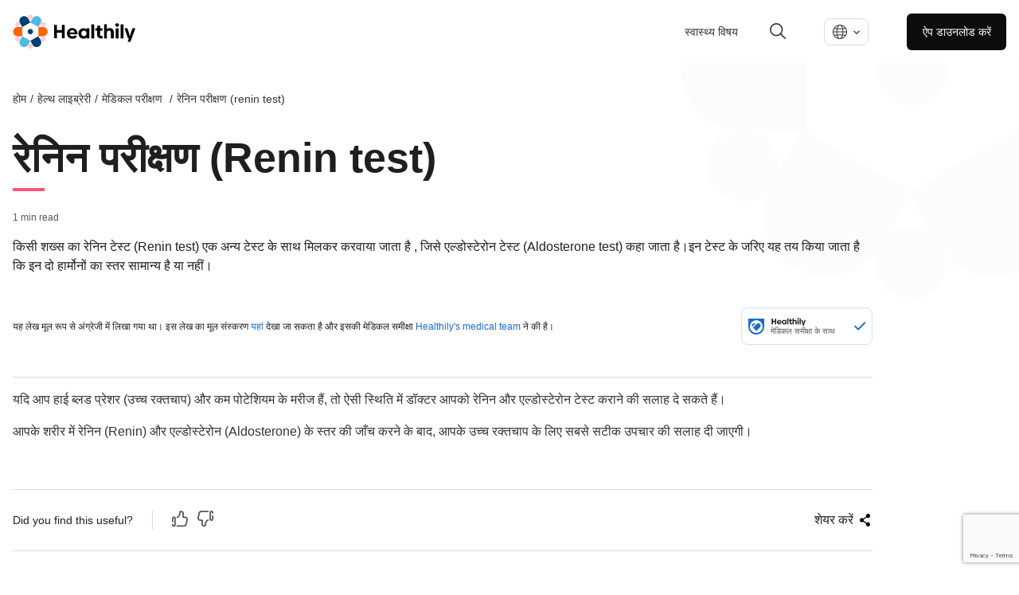

--- FILE ---
content_type: text/html; charset=utf-8
request_url: https://www.livehealthily.com/hi-in/health-library/medical-exams/renin-test
body_size: 12228
content:
<!DOCTYPE html><html lang="hi" data-external-scripts="enable"><head><meta charSet="utf-8"/><meta name="viewport" content="width=device-width"/><meta name="next-head-count" content="2"/><link rel="dns-prefetch" href="https://cdn.livehealthily.com"/><link rel="dns-prefetch" href="https://www.googletagmanager.com"/><link rel="dns-prefetch" href="https://images.ctfassets.net"/><link rel="dns-prefetch" href="https://consentcdn.cookiebot.com"/><link rel="dns-prefetch" href="https://www.livehealthily.com"/><link rel="dns-prefetch" href="https://connect.facebook.net"/><link rel="dns-prefetch" href="https://www.google.com"/><link rel="dns-prefetch" href="https://11359660.fls.doubleclick.net"/><link rel="dns-prefetch" href="https://googleads.g.doubleclick.net"/><link rel="dns-prefetch" href="https://adservice.google.com"/><link rel="dns-prefetch" href="https://www.facebook.com"/><link rel="dns-prefetch" href="https://s.zkcdn.net"/><link rel="dns-prefetch" href="https://e-10537.adzerk.net"/><link rel="dns-prefetch" href="https://consent.cookiebot.com"/><link rel="dns-prefetch" href="https://www.google-analytics.com"/><link rel="dns-prefetch" href="https://stats.g.doubleclick.net"/><link rel="dns-prefetch" href="https://www.google.co.uk"/><meta name="viewport" content="width=device-width, initial-scale=1.0, maximum-scale=1.0,user-scalable=0"/><script type="text/javascript" src="https://www.googletagmanager.com/gtag/js?id=G-F9K0BC3LQJ&amp;l=dataLayer&amp;cx=c"></script><script>
          window.dataLayer = window.dataLayer || [];
            function gtag(){dataLayer.push(arguments);}
            gtag('js', new Date());
            gtag('config', 'UA-44847109-6', {
              page_path: window.location.pathname,
              custom_map: {
                   "dimension1": "kevelFlightId",
                   "dimension2": "kevelCreativeId",
                   "dimension3": "kevelDescription",
                   "dimension4": "kevelPartner" 
                }
            });
      </script><script>
       (function(w,d,s,l,i){w[l]=w[l]||[];
        w[l].push({'gtm.start': new Date().getTime(),event:'gtm.js', });
        var f=d.getElementsByTagName(s)[0],j=d.createElement(s),dl=l!='dataLayer'?'&l='+l:'';
        j.async=true;j.src='https://www.googletagmanager.com/gtm.js?id='+i+dl+'&gtm_auth=&gtm_preview=&gtm_cookies_win=x';
        f.parentNode.insertBefore(j,f);
      })(window,document,'script','dataLayer','GTM-KFFRMZ');
      </script><style data-styled="cEMALo" data-styled-version="4.4.1">
/* sc-component-id: page-wrapperstyles__PageWrapper-sc-x9vtpl-0 */
.cEMALo{font-family:'Helvetica',sans-serif;font-weight:300;color:#1F1F1F;}
/* sc-component-id: sc-global-209005265 */
:root{--scroll-padding-top:160px;} html{-webkit-scroll-padding-top:var(--scroll-padding-top);-moz-scroll-padding-top:var(--scroll-padding-top);-ms-scroll-padding-top:var(--scroll-padding-top);scroll-padding-top:var(--scroll-padding-top);} body{font-family:Helvetica,sans-serif;font-size:16px;margin:0px;} body a{-webkit-text-decoration:none;text-decoration:none;color:#1a6bd4;} body p,body span{font-size:1em;line-height:1.5em;} body ul,body ol{line-height:1.6em;font-size:1em;} body h1,body h2,body h3,body h4,body h5,body button{margin:0;} body h1{font-size:2.8em;} body h2{font-size:1.75rem;} body h3{font-size:1.5rem;font-weight:normal;}</style><script async="" src="//www.instagram.com/embed.js"></script><link rel="preload" href="/_next/static/css/6de8d8792387cd59.css" as="style"/><link rel="stylesheet" href="/_next/static/css/6de8d8792387cd59.css" data-n-g=""/><noscript data-n-css=""></noscript><script defer="" nomodule="" src="/_next/static/chunks/polyfills-c67a75d1b6f99dc8.js"></script><script src="/_next/static/chunks/webpack-a3b03b8659e88c21.js" defer=""></script><script src="/_next/static/chunks/framework-79bce4a3a540b080.js" defer=""></script><script src="/_next/static/chunks/main-cf6ec629aa2a46b8.js" defer=""></script><script src="/_next/static/chunks/pages/_app-e4564a9e409eddd4.js" defer=""></script><script src="/_next/static/chunks/ddc9e94f-34528fc44cd1d444.js" defer=""></script><script src="/_next/static/chunks/9291-bfbafd62070591a8.js" defer=""></script><script src="/_next/static/chunks/5406-a30ca0855d6a7583.js" defer=""></script><script src="/_next/static/chunks/5125-c03925fac711e37d.js" defer=""></script><script src="/_next/static/chunks/1928-19c852ebebac5d27.js" defer=""></script><script src="/_next/static/chunks/5843-cbd05a6849ca6de7.js" defer=""></script><script src="/_next/static/chunks/6557-a3257fff5f53782c.js" defer=""></script><script src="/_next/static/chunks/1161-c27cae650456fe82.js" defer=""></script><script src="/_next/static/chunks/pages/article-33f918ef9a656a05.js" defer="" data-cookieconsent="ignore"></script><script src="/_next/static/5f102a8321812186173b52fdfe25f161adaaf6df/_buildManifest.js" defer=""></script><script src="/_next/static/5f102a8321812186173b52fdfe25f161adaaf6df/_ssgManifest.js" defer=""></script></head><body><div id="__next" data-reactroot=""></div><script id="__NEXT_DATA__" type="application/json">{"props":{"pageProps":{"ads":null,"articleSchemas":[{"@context":"https://schema.org","@type":"MedicalWebPage","audience":"https://schema.org/Patient","about":{"@type":"MedicalEntity","name":"रेनिन परीक्षण (Renin test)"},"url":"https://www.livehealthily.com/health-library/medical-exams/renin-test","dateModified":"2025-01-09T10:28:15.918Z","mainEntityOfPage":{"@type":"WebSite","@id":"https://www.livehealthily.com/health-library/medical-exams/renin-test"},"headline":"रेनिन परीक्षण (Renin test)","description":"किसी शख्स का रेनिन टेस्ट (Renin test) एक अन्य टेस्ट के साथ मिलकर करवाया जाता है , जिसे एल्डोस्टेरोन टेस्ट (Aldosterone test) कहा जाता है।","publisher":{"@type":"Organization","name":"Healthily","url":"https://www.livehealthily.com","logo":{"@type":"ImageObject","url":"/static/images/shared/placeholder-min.jpg"},"publishingPrinciples":"https://www.livehealthily.com/legal/editorial-policy-principles","sameAs":["https://www.facebook.com/Healthily","https://twitter.com/wearehealthily","https://www.linkedin.com/company/thehealthilyapp"]},"breadcrumb":{"@context":"http://schema.org","@type":"BreadcrumbList","name":"Breadcrumb","itemListElement":[{"@type":"ListItem","position":1,"name":"होम","item":"https://www.livehealthily.com/hi-in"},{"@type":"ListItem","position":2,"name":"हेल्थ लाइब्रेरी","item":"https://www.livehealthily.com/hi-in/health-library"},{"@type":"ListItem","position":3,"name":"मेडिकल परीक्षण ","item":"https://www.livehealthily.com/hi-in/health-library/medical-exams"},{"@type":"ListItem","position":4,"name":"रेनिन परीक्षण (Renin test)"}]},"lastReviewed":false}],"bodyData":{"articleBody":"\n\nयदि आप हाई ब्लड प्रेशर (उच्च रक्तचाप) और कम पोटेशियम के मरीज हैं, तो ऐसी स्थिति में डॉक्टर आपको रेनिन और एल्डोस्टेरोन टेस्ट कराने की सलाह दे सकते हैं।\n\nआपके शरीर में रेनिन (Renin) और एल्डोस्टेरोन (Aldosterone) के स्तर की जाँच करने के बाद, आपके उच्च रक्तचाप के लिए सबसे सटीक उपचार की सलाह दी जाएगी।","intro":"किसी शख्स का रेनिन टेस्ट (Renin test) एक अन्य टेस्ट के साथ मिलकर करवाया जाता है , जिसे एल्डोस्टेरोन टेस्ट (Aldosterone test) कहा जाता है।इन टेस्ट के जरिए यह तय किया जाता है कि इन दो हार्मोनों का स्तर सामान्य है या नहीं।"},"head":{"title":"रेनिन परीक्षण (Renin test)- Healthily","description":"किसी शख्स का रेनिन टेस्ट (Renin test) एक अन्य टेस्ट के साथ मिलकर करवाया जाता है , जिसे एल्डोस्टेरोन टेस्ट (Aldosterone test) कहा जाता है।","socialTitle":"रेनिन परीक्षण (Renin test)- Healthily","socialDescription":"किसी शख्स का रेनिन टेस्ट (Renin test) एक अन्य टेस्ट के साथ मिलकर करवाया जाता है , जिसे एल्डोस्टेरोन टेस्ट (Aldosterone test) कहा जाता है।","cardType":"summary_large_image","languageLinks":[{"code":"en-us","label":"English","slug":"/health-library/medical-exams/renin-test","isDefault":true},{"code":"hi-in","label":"हिंदी","slug":"/hi-in/health-library/medical-exams/renin-test","isDefault":false}],"authorMeta":null,"showKeywords":false,"noIndex":false},"isEnglishContent":false,"labels":{"disclaimer":"**महत्वपूर्ण सूचना:** हमारी वेबसाइट उपयोगी जानकारी प्रदान करती है लेकिन ये जानकारी चिकित्सीय सलाह का विकल्प नहीं है। अपने स्वास्थ्य के बारे में कोई निर्णय लेते समय आपको हमेशा अपने डॉक्टर की सलाह लेनी चाहिए।","relatedArticlesTitle":"सम्बंधित लेख","ads":{"title":"Get help with this","partnerLabel":"Trusted Partner"}},"locale":"hi-in","medicallyReviewedConstants":{"LOCALE":"hi-in","MEDICALLY_REVIEWED_LABEL":"मेडिकल समीक्षा के साथ","DESCRIPTION":"यह सुनिश्चित करने के लिए कि जानकारी चिकित्सकीय रूप से सुरक्षित है, हमारे डॉक्टरों द्वारा सभी स्वास्थ्य सम्बन्धी लेखों और वीडियो की जाँच की जाती है। हमारे सुरक्षा पृष्ठ पर और हमारी \u003ca href=\"https://www.livehealthily.com/hi-in/legal/editorial-policy-principles\" target=\"_blank\"\u003eसंपादकीय नीति\u003c/a\u003e\u003e में अधिक जानकारी प्राप्त करें।","BODY":"#### आपसे हमारा वादा\n  1. हम जाँचते हैं कि हमारी सामग्री चिकित्सकीय रूप से सटीक, सरल और पढ़ने में आसान है\n  2. हम आपका समय बचाते हैं - आपको केवल विज्ञान समर्थित जानकारी मिलती है, सब कुछ एक ही स्थान पर\n  3. हम अनावश्यक चिंता और झूठी उम्मीद से बचते हैं - हम जोखिमों और लाभों के बारे में यथार्थवादी हैं\n  "},"tableOfContents":{"headings":[],"title":"इस लेख में","isHorizontal":false,"eventAction":"article-drop-link-clicked"},"writersInfo":{"authors":[],"editors":[],"reviewers":[{"name":"Healthily's medical team","link":"/team/medical/healthilys-medical-team","photo":"https://images.ctfassets.net/iqo3fk8od6t9/3XRCRSw2f0DrnfFxbNcMJd/3dd4768e6adae4eab739d18e6a5227aa/Healthily_logo_Shape_1-01__1_.png"}],"hasReviewers":true,"reviewInfo":{"title":"लेख सम्बंधित जानकारी","publishDateLabel":"Published on:","lastReviewedLabel":"Last Reviewed:","editorLabel":"Editor:","reviewedByLabel":"Reviewed by","medicallyReviewedLabel":"मेडिकल समीक्षा के साथ","medicallyReviewedText":"स्वास्थ्य संबंधी सभी लेखों की चिकित्सीय सुरक्षा जांच की जाती है ताकि यह सुनिश्चित किया जा सके कि जानकारी चिकित्सकीय रूप से सुरक्षित है। अधिक जानकारी के लिए \u003ca href=\"/hi-in/legal/editorial-policy-principles\" target=\"_blank\" rel=\"noopener noreferrer\"\u003eहमारी सम्पादकीय\u003c/a\u003e नीति देखें।","reviewedDateForSchema":true,"nextReviewLabel":"Next Review:","medicalReviewerLabel":"Medical Reviewer:","authorLabel":"Author:"},"originalText":"यह लेख मूल रूप से अंग्रेजी में लिखा गया था। इस लेख का मूल संस्करण [यहां](/health-library/medical-exams/renin-test) देखा जा सकता है और इसकी मेडिकल समीक्षा [Healthily's medical team](/team/medical/healthilys-medical-team) ने की है।","hasAuthorOrReviewer":false},"relatedArticlesData":{"recommendationsApiUrls":{"articleRecommendationsUrl":"https://api-master.prod.your.md/v3/recommendations/hi-in/renin-test.json","categoryRecommendationsUrl":"https://api-master.prod.your.md/v3/recommendations/hi-in/categories/medical-exams.json","fallbackRecommendationsUrl":"https://api-master.prod.your.md/v3/recommendations/hi-in/top/top.json"},"labels":{"partnerLabel":"Trusted Partner","relatedArticlesTitle":"सम्बंधित लेख"}},"topData":{"breadcrumbs":[{"href":"/hi-in","label":"होम"},{"href":"/hi-in/health-library","label":"हेल्थ लाइब्रेरी"},{"href":"/hi-in/health-library/medical-exams","label":"मेडिकल परीक्षण "},{"label":"रेनिन परीक्षण (Renin test)"}],"hasReviewer":true,"headerData":{"title":"रेनिन परीक्षण (Renin test)","updatedAt":"2025-01-09T10:28:15.918Z","topDateInfo":"1 min read"},"medicallyReviewedConstants":{"LOCALE":"hi-in","MEDICALLY_REVIEWED_LABEL":"मेडिकल समीक्षा के साथ","DESCRIPTION":"यह सुनिश्चित करने के लिए कि जानकारी चिकित्सकीय रूप से सुरक्षित है, हमारे डॉक्टरों द्वारा सभी स्वास्थ्य सम्बन्धी लेखों और वीडियो की जाँच की जाती है। हमारे सुरक्षा पृष्ठ पर और हमारी \u003ca href=\"https://www.livehealthily.com/hi-in/legal/editorial-policy-principles\" target=\"_blank\"\u003eसंपादकीय नीति\u003c/a\u003e\u003e में अधिक जानकारी प्राप्त करें।","BODY":"#### आपसे हमारा वादा\n  1. हम जाँचते हैं कि हमारी सामग्री चिकित्सकीय रूप से सटीक, सरल और पढ़ने में आसान है\n  2. हम आपका समय बचाते हैं - आपको केवल विज्ञान समर्थित जानकारी मिलती है, सब कुछ एक ही स्थान पर\n  3. हम अनावश्यक चिंता और झूठी उम्मीद से बचते हैं - हम जोखिमों और लाभों के बारे में यथार्थवादी हैं\n  "},"mobileBreadcrumb":{"title":"मेडिकल परीक्षण  A-Z","link":"/hi-in/health-library#medical-exams"}},"footerData":{"appendixTitle":"संदर्भ","writersInfo":{"authors":[],"editors":[],"reviewers":[{"name":"Healthily's medical team","link":"/team/medical/healthilys-medical-team","photo":"https://images.ctfassets.net/iqo3fk8od6t9/3XRCRSw2f0DrnfFxbNcMJd/3dd4768e6adae4eab739d18e6a5227aa/Healthily_logo_Shape_1-01__1_.png"}],"hasReviewers":true,"reviewInfo":{"title":"लेख सम्बंधित जानकारी","publishDateLabel":"Published on:","lastReviewedLabel":"Last Reviewed:","editorLabel":"Editor:","reviewedByLabel":"Reviewed by","medicallyReviewedLabel":"मेडिकल समीक्षा के साथ","medicallyReviewedText":"स्वास्थ्य संबंधी सभी लेखों की चिकित्सीय सुरक्षा जांच की जाती है ताकि यह सुनिश्चित किया जा सके कि जानकारी चिकित्सकीय रूप से सुरक्षित है। अधिक जानकारी के लिए \u003ca href=\"/hi-in/legal/editorial-policy-principles\" target=\"_blank\" rel=\"noopener noreferrer\"\u003eहमारी सम्पादकीय\u003c/a\u003e नीति देखें।","reviewedDateForSchema":true,"nextReviewLabel":"Next Review:","medicalReviewerLabel":"Medical Reviewer:","authorLabel":"Author:"},"originalText":"यह लेख मूल रूप से अंग्रेजी में लिखा गया था। इस लेख का मूल संस्करण [यहां](/health-library/medical-exams/renin-test) देखा जा सकता है और इसकी मेडिकल समीक्षा [Healthily's medical team](/team/medical/healthilys-medical-team) ने की है।","hasAuthorOrReviewer":false},"shareTexts":{"copy":{"label":"लिंक कॉपी करें","failure":"Failed Copy","success":"कॉपी किया गया"},"email":{"label":"ईमेल"},"button":"शेयर करें","twitter":{"label":"Twitter"},"facebook":{"label":"Facebook"},"linkedin":{"label":"LinkedIn"}},"socialTitle":"रेनिन परीक्षण (Renin test)"},"feedbackData":{"urls":{"positive":"https://api-master.prod.your.md/content/articles/feedback/positive/renin-test/hi-in/main","negative":"https://api-master.prod.your.md/content/articles/feedback/negative/renin-test/hi-in/main"},"data":{"feedbackTexts":{"initial":{"text":"Did you find this useful?"},"positive":{"text":"Thanks for letting us know"},"negative":{"text":"Sorry to hear that, ","action":"tell us more"}},"readCount":"","feedbackStates":{"initial":"initial","positive":"positive","negative":"negative","error":"error","loading":"loading","success":"success"},"feedbackModalStates":{"initial":{"name":"initial","header":"What do you think?","subTitle":"Please select one.","commentTitle":"ANY COMMENTS OR SUGGESTIONS?","placeHolder":"What would make this website better for you?","buttonSubmitLabel":"Submit","closeButtonLabel":"Close","reasons":[{"id":"helpful","title":"This isn’t helpful"},{"id":"relevant","title":"This isn’t relevant"},{"id":"wrong","title":"Something is wrong"},{"id":"accurate","title":"This isn’t accurate"}]},"error":{"name":"error","title":"Oh no, something’s gone wrong","text":" There was an error when submitting your feedback – have a screen break then try again in a few minutes.","tryAgainButtonLabel":"Try Again","closeButtonLabel":"Close"},"success":{"name":"success","title":"Thank you for your feedback","text":"We're listening – we use your feedback to improve your experience, and make our content more helpful.","closeButtonLabel":"Close"},"loading":{"name":"loading","text":"Please wait a moment..."}}}},"providerData":{"type":"NHS","linkText":"Content provided by NHS","bodyText":"Original content Copyright © Department of Health of the United Kingdom","dateText":"2017","link":"https://www.nhs.uk/"}},"staticContent":{"ads":{"displayAdDisclaimer":"ADVERTISEMENT"},"top":"ऊपर जाएँ","head":{"title":"Healthily - हेल्थ गाइड और सेल्फ़-केयर चेकर","keywords":"सेल्फ़-केयर चेकर, लक्षण, हेल्थ केयर, हेल्थ ऐप, हेल्थ गाइड, डिजिटल हेल्थ, AI हेल्थ केयर, हेल्थ गाइड","description":"उत्तम स्वास्थ्य की शुरुआत खुद की देखभाल से होती है। Healthily का लक्ष्य हर क़दम पर आपका मार्गदर्शन करना है।"},"about":"हमारे बारे में","email":{"body":"Healthily पर \"${windowTitle}\" के बारे में कुछ जानकारी है जो आपके लिए उपयोगी हो सकती है, देखने के लिए इस ऐड्रेस पर क्लिक करें या इसे अपने ब्राउज़र में कॉपी पेस्ट करें %0D%0A %0D%0A${socialURL} %0D%0A %0D%0A अगर आपको ये उपयोगी लगे तो ज़रूर बताएँ","subject":"${windowTitle} के बारे में कुछ जानकारी उपलब्ध है।"},"footer":{"id":"2freAMStvtuRMX5hO9JMvE","sysUpdatedAt":"2025-07-29T11:03:54.748Z","sysCreatedAt":"2021-03-05T16:42:29.573Z","name":"Shared Footer","columns":[{"links":[{"link":"https://apply.workable.com/livehealthily/","label":"कैरियर"}],"header":"हमारी कम्पनी"},{"links":[{"link":"https://healthily.onelink.me/941508217/8343a760","label":"ऐप डाउनलोड करें"},{"link":"/hi-in/health-library","label":"हेल्थ लाइब्रेरी"}],"header":"हमारे प्रॉडक्ट्स"},{"links":[{"link":"/hi-in/press","label":"प्रेस"},{"link":"mailto:support@livehealthily.com","label":"सम्पर्क"}],"header":"सहायता"},{"links":[{"link":"/hi-in/legal/terms","label":"सेवा की शर्तें"},{"link":"/hi-in/legal/privacy","label":"गोपनीयता नीति"},{"link":"/hi-in/legal/cookie-settings","label":"कुकी सेट्टिंग"},{"link":"/hi-in/legal/cookie-policy","label":"कुकी नीति"},{"link":"/hi-in/legal/safe-use","label":"Healthily का सुरक्षित उपयोग कैसे करें"}],"header":"कानूनी"}],"newsletterSend":"Send","newsletterJoin":"Join our newsletter","information":"Healthily कार्यात्मक उपभोक्ता स्वास्थ्य और देखभाल के उच्च गुणवत्ता वाली और साक्ष्य-आधारित जानकारी के उत्पादन के लिए प्रतिबद्ध है। ऐसा करने के लिए, हम पूरी तरह से सूचना मानक के सिद्धांतों और गुणवत्ता के बयानों को लागू करते हैं ताकि यह सुनिश्चित किया जा सके कि सूचना के उत्पादन के लिए हमारी प्रक्रिया सर्वोत्तम प्रणालियों का  अनुसरण करती है।","trustMarker":{"id":"1hwWmqrR5yWanghOW1KvBI","sysUpdatedAt":"2022-11-23T12:19:59.393Z","sysCreatedAt":"2021-07-02T09:06:58.184Z","title":"Trust Marker","description":"Trust Marker","file":{"url":"//images.ctfassets.net/iqo3fk8od6t9/1hwWmqrR5yWanghOW1KvBI/cf07581793080c0f9901c4f767302485/trust_mark_hindi.svg","details":{"size":27046,"image":{"width":128,"height":40}},"fileName":"trust_mark_hindi.svg","contentType":"image/svg+xml"}},"safetyCards":[{"id":"45Mz3vHOrgENp9fHGM6JNA","sysUpdatedAt":"2021-06-18T09:05:34.475Z","sysCreatedAt":"2021-02-16T18:38:47.578Z","section":"Shared: Safety Logos","title":"e-Privacy footer logo","image":{"id":"1qmq4D6E9WkbjTvQGhy7CK","sysUpdatedAt":"2021-05-17T15:55:43.723Z","sysCreatedAt":"2020-10-27T17:37:51.144Z","title":"asset-logo-e-privacy-logo-grey","file":{"url":"//images.ctfassets.net/iqo3fk8od6t9/1qmq4D6E9WkbjTvQGhy7CK/14e3d86a9c457c277f801268ffe3cd5f/asset-logo-e-privacy-logo-grey__1_.svg","details":{"size":13131,"image":{"width":47,"height":54}},"fileName":"asset-logo-e-privacy-logo-grey__1_.svg","contentType":"image/svg+xml"}},"ctaUrl":"https://www.eprivacy.eu/en/customers/awarded-seals/company/yourmd-ltd/"},{"id":"4DUAvUsbhgphPBz7mbf0g1","sysUpdatedAt":"2021-07-07T13:29:37.473Z","sysCreatedAt":"2021-02-16T18:38:47.601Z","section":"Shared: Safety Logos","title":"Truster Information Creator - footer","image":{"id":"nF7XlBoQyHhDHuuE3q34U","sysUpdatedAt":"2021-03-10T16:12:00.533Z","sysCreatedAt":"2020-10-27T17:40:26.299Z","title":"Patient Information Forum Tick","file":{"url":"//images.ctfassets.net/iqo3fk8od6t9/nF7XlBoQyHhDHuuE3q34U/3d4c7fe01e12ab9ec2db120ac9994abf/Trusted_Information_Creator_1.5x.svg","details":{"size":8400,"image":{"width":73,"height":37}},"fileName":"Trusted Information Creator@1.5x.svg","contentType":"image/svg+xml"}},"ctaUrl":"https://pifonline.org.uk/pif-tick/"},{"id":"7gKHo4PCeOYfr3AkuPIBML","sysUpdatedAt":"2021-06-18T08:49:36.982Z","sysCreatedAt":"2021-02-16T18:38:47.713Z","section":"Shared: Safety Logos","title":"PRSB Logo for Footer Hindi","image":{"id":"1HXajI8DouSjo0Qh2agFjd","sysUpdatedAt":"2021-02-15T18:24:30.776Z","sysCreatedAt":"2020-10-27T17:37:50.990Z","title":"asset-logo-sustainable-developments-goals-grey","file":{"url":"//images.ctfassets.net/iqo3fk8od6t9/1HXajI8DouSjo0Qh2agFjd/21e6e505b02da6ffc770ad8a7c5926d6/PRSB_Grey_1.5x.svg","details":{"size":1311,"image":{"width":90,"height":24}},"fileName":"PRSB Grey@1.5x.svg","contentType":"image/svg+xml"}},"ctaUrl":"https://theprsb.org/projects-2/yourmd/"},{"id":"tJetQ1nfM0IT1oBgr6pSI","sysUpdatedAt":"2021-07-14T15:30:45.373Z","sysCreatedAt":"2021-03-16T14:10:05.430Z","section":"Shared: Safety Logos","image":{"id":"7Haj4cJ5cBwsnztO3mZwCC","sysUpdatedAt":"2021-03-16T15:06:20.479Z","sysCreatedAt":"2021-03-16T15:06:20.479Z"}},{"id":"h9NQeplFbOgALg8YogZEY","sysUpdatedAt":"2021-06-18T08:50:44.922Z","sysCreatedAt":"2021-03-17T11:01:21.630Z","section":"Shared: Safety Logos","image":{"id":"4FBMzlRhHuN8sw9ZyYEsT5","sysUpdatedAt":"2021-04-01T14:58:23.908Z","sysCreatedAt":"2021-03-17T09:50:34.462Z"}}],"mobileMenuLinks":[{"id":"4aquHhmDx4VH9noDkCJSnY","sysUpdatedAt":"2021-11-30T14:27:38.514Z","sysCreatedAt":"2021-11-30T14:27:38.514Z","text":"ब्लॉग","link":"/hi-in/blog","isInternal":true},{"id":"42f9ndsiC2nlGZKjMxWIAt","sysUpdatedAt":"2021-12-01T11:10:11.630Z","sysCreatedAt":"2021-12-01T11:10:11.630Z","text":"प्रेस","link":"/hi-in/press","isInternal":true},{"id":"1LErpSicJnL1dBjeS3ShC8","sysUpdatedAt":"2021-11-29T11:31:06.836Z","sysCreatedAt":"2021-11-29T11:31:06.836Z","text":"करियर","link":"https://apply.workable.com/livehealthily/","isInternal":false},{"id":"l8U7l4IxboZjK7GnpSYcS","sysUpdatedAt":"2021-11-30T14:28:27.529Z","sysCreatedAt":"2021-11-30T14:28:27.529Z","text":"सम्पर्क","link":"mailto:support@livehealthily.com","isInternal":false}]},"feedback":{"no":"ना","yes":"हाँ","thanks":"आपकी प्रतिक्रिया के लिए धन्यवाद!","contactUs":"अतिरिक्त टिप्पणियों के लिए कृपया हमें \u003ca href=mailto:support@livehealthily.com\u003esupport@livehealthily.com\u003c/a\u003e पर ईमेल करें","findUseful":"क्या ये लेख आपके लिए उपयोगी है?"},"readMore":"और पढ़ें","showLess":"कम देखें","showMore":"और देखें","condition":{"certificationBanner":"Healthily's के सभी लेखों की समीक्षा प्रमाणित डॉक्टरों द्वारा की जाती है"},"important":"महत्वपूर्ण सूचना","disclaimer":{"condition":"हमारी वेबसाइट उपयोगी जानकारी प्रदान करती है लेकिन ये जानकारी चिकित्सीय सलाह का विकल्प नहीं है। अपने स्वास्थ्य के बारे में कोई निर्णय लेते समय आपको हमेशा अपने डॉक्टर की सलाह लेनी चाहिए।","yourSymptoms":"missing"},"navContent":{"theApp":"ऐप","appLink":{"href":"/hi-in/app","text":"ऐप:"},"homeLink":{"href":"/hi-in"},"logoLink":"https://images.ctfassets.net/iqo3fk8od6t9/32j6kiJnq91g4u3Mk3C77f/49425ef07b8939c747a452e94bea9d9b/Healthily_1.5x.svg","getTheApp":"ऐप डाउनलोड करें","downloadCTA":"Healthily डाउनलोड करें","bottomSection":[{"href":"/hi-in/blog","text":"ब्लॉग"},{"href":"https://apply.workable.com/livehealthily/","text":"करियर"},{"href":"mailto:support@livehealthily.com","text":"सम्पर्क"}],"symptomChecker":"आकलन शुरू करें","healthTopicsItems":{"list":[{"href":"/hi-in/health-library","text":"हेल्थ लाइब्रेरी"},{"href":"/hi-in/blog","text":"हेल्थ लाइब्रेरी"}],"name":"हेल्थ लाइब्रेरी"},"learnAboutOurSelfcareApp":"हमारे सेल्फ़-केयर ऐप के बारे में जानें"},"searchForm":{"title":"क्या आपको कोई जानकारी चाहिए?","metaText":"सभी जानकारी प्रमाणित डॉक्टरों द्वारा सत्यापित की जाती है।","clearSearch":"सर्च मिटाएँ","description":"सवाल पूछें।","placeholder":"खोजें..."},"breadcrumbs":{"blog":{"href":"/hi-in/blog","label":"ब्लॉग"},"home":{"href":"/hi-in","label":"होम"},"team":{"href":"/team","label":"Team"},"legal":{"href":"/hi-in/legal","label":"वैधानिक"},"press":{"href":"/hi-in/press","label":"प्रेस"},"search":{"href":"/hi-in/search","label":"खोजें"},"yourSymptoms":{"href":"/your-symptoms","label":"Your Symptoms"},"healthLibrary":{"href":"/hi-in/health-library","label":"हेल्थ लाइब्रेरी"},"whenToTakeActions":{"href":"/","label":"When To Take Actions"},"healthLibraryArticles":{"href":"/health-library/articles","label":"Articles"}},"twitterLink":"https://twitter.com/wearehealthily/","cookieBanner":{"text":"When visiting our site we set preference and performance cookies to improve your experience and this site, and third party marketing cookies to show you tailored content and ads. See \u003ca href=\"/legal/cookie-policy-nigeria\"\u003eCookie policy\u003c/a\u003e for more information.","acceptButton":"Close"},"facebookLink":"https://www.facebook.com/wearehealthily","notFoundPage":{"body":"दुर्भाग्यवश ये पृष्ठ \u003cstrong\u003e{path}\u003c/strong\u003e अभी मौजूद नहीं है, या किसी समस्या के कारण आप इसे देख पाने में असमर्थ हैं। हम इसे ठीक करने का प्रयत्न करेंगे। तब तक आप हमारे होमपेज पर जा सकते हैं।","title":"पृष्ठ मौजूद नहीं","buttonText":"होमपेज पर जाएँ"},"showMore1Min":"और देखें (1min)","instagramLink":"https://www.instagram.com/wearehealthily/","seeTheAppLink":{"href":"/hi-in/app","text":"ऐप देखें"},"downloadBanner":{"title":"app का प्रयोग करें","tryApp":"ऐप का प्रयोग करें","subtitle":"","phoneImageDescription":"Your.MD ऐप के साथ फ़ोन की तस्वीर","downloadsImageDescription":"3,000,000 बार डाउनलोड किया गया।"},"latestArticles":{"title":"नवीनतम लेख","ctaText":"सभी देखें"},"contentProvider":{"nhsLogo":"NHS लोगो","yourmdLogo":"Healthily लोगो","contentProducedBy":"Your.MD द्वारा लिखा गया कॉंटेंट","contentSuppliedBy":"सामग्री का स्त्रोत","translatedFromOriginalNHSContentBy":"NHS के मूल कॉन्टेंट का अनुवाद"},"searchResultCta":{"title":"Wait! We picked up some symptoms in your search.","ctaText":"Try our free, Smart Symptom Checker","subTitle":"Do you need help in finding out what to do?"},"trendingArticles":{"title":"प्रचलित लेख","ctaText":"और पढ़ें"},"emailSubscription":{"error":"An unexpected internal error has occurred.","sending":"Sending...","success":"Thanks, please check your email to confirm.","subscribe":"subscribe","emailError":"You must write a valid e-mail.","latestInfo":"Make sure you get the latest information, recommendations and news.","keepInformed":"Keep Informed","emailPlaceHolder":"Email","firstNamePlaceHolder":"First name"},"announcementBanner":"\u003cspan\u003eक्या आप कोरोना वायरस को लेकर चिंतित हैं? इसके बारे में जानकारी हासिल करने के लिए हमारे \u003ca href='/hi-in/hub/coronavirus/' rel='noopener noreferrer' id='announcement-banner-cta'\u003eकोरोनावायरस हब\u003c/a\u003e पर जाएँ.\u003c/span\u003e","selectYourLanguage":"भाषा का चयन करें","sharedHead":{"id":"7IcjMSsSjDMh9UGcCVrpDd","sysUpdatedAt":"2022-02-13T08:03:01.776Z","sysCreatedAt":"2021-06-18T08:23:32.731Z","title":"Healthily - हेल्थ गाइड और सेल्फ़-केयर चेकर","keywords":"सेल्फ़-केयर चेकर, लक्षण, हेल्थ केयर, हेल्थ ऐप, हेल्थ गाइड, डिजिटल हेल्थ, AI हेल्थ केयर, हेल्थ गाइड","socialImage":{"id":"iyzZaF4Q7RXo1BCFqkw4E","sysUpdatedAt":"2022-02-07T16:10:58.836Z","sysCreatedAt":"2021-05-28T14:24:35.403Z","title":"social-sharing-image","file":{"url":"//images.ctfassets.net/iqo3fk8od6t9/iyzZaF4Q7RXo1BCFqkw4E/b7e8cb590a2570b8588af4fe1bc72664/Social_1200-630_1x.png","details":{"size":13085,"image":{"width":1200,"height":630}},"fileName":"Social_1200-630_1x.png","contentType":"image/png"}},"appleImage":{"id":"3b1kbTBqzAONViQCHGXKEJ","sysUpdatedAt":"2021-05-28T14:08:04.322Z","sysCreatedAt":"2021-05-28T14:08:04.322Z"},"description":"उत्तम स्वास्थ्य की शुरुआत खुद की देखभाल से होती है। Healthily का लक्ष्य हर क़दम पर आपका मार्गदर्शन करना है।"},"navigationBar":{"id":"1HIvI5FJUvyRsnYtqoqKK3","sysUpdatedAt":"2024-02-26T14:08:46.737Z","sysCreatedAt":"2022-10-18T10:48:27.462Z","name":"New IA Navigation bar","logo":{"id":"1yJOKKEIFuGGAiOtJSRuWd","sysUpdatedAt":"2021-11-26T11:54:09.608Z","sysCreatedAt":"2021-11-26T11:54:09.608Z","title":"Healthily 1.5x","file":{"url":"//images.ctfassets.net/iqo3fk8od6t9/1yJOKKEIFuGGAiOtJSRuWd/ee8ddf0d6cf43bdae63db1827572e1c4/Healthily_1.5x.svg","details":{"size":8562,"image":{"width":154,"height":44}},"fileName":"Healthily_1.5x.svg","contentType":"image/svg+xml"}},"logoLink":"/hi-in","items":[{"id":"b6vVuz3KpCo88wGKajjRT","sysUpdatedAt":"2021-12-01T15:38:57.612Z","sysCreatedAt":"2021-12-01T15:38:57.612Z","text":"स्वास्थ्य विषय","link":"/hi-in/health-library","isInternal":true}],"language":"हिंदी","download":"ऐप डाउनलोड करें","rightButton":{"id":"2VYkYVVwyvuRkGwYkvWqTO","sysUpdatedAt":"2024-12-17T10:25:00.135Z","sysCreatedAt":"2022-06-09T09:31:53.674Z","text":"ऐप डाउनलोड करें","link":"/hi-in/app","isInternal":true},"showPartnerLogo":false,"location":"US"},"oneLink":"https://healthily.onelink.me/941508217/8343a760","trendingSearch":{"trendingSearchItems":["दर्द प्रबंधन","थका हुआ लगना","अंडाशय छूट"],"trendingSearchHeader":"ट्रेंडिंग","trendingSearchInputPlaceholder":"एक लक्षण या स्थिति टाइप करें"},"showCustomCookieBanner":false},"availableLanguages":[{"code":"en-us","label":"English","slug":"/health-library/medical-exams/renin-test","isDefault":true},{"code":"hi-in","label":"हिंदी","slug":"/hi-in/health-library/medical-exams/renin-test","isDefault":false}],"showLanguageToggle":false,"locale":"hi-in","appLinks":{"androidLink":"https://app.appsflyer.com/md.your?pid=website","iosLink":"https://app.appsflyer.com/id1491316446?pid=website"},"pathname":"/hi-in/health-library/medical-exams/renin-test","announcement":null,"newsletterApiEnvironmentVariables":{"apiBaseURL":"https://api-master.prod.your.md/v3/user-service/newsletter"},"muxEnvironmentKey":"ceh3u0j67hmlvj6shigerrpm3"},"page":"/article","query":{"articleSchemas":[{"@context":"https://schema.org","@type":"MedicalWebPage","audience":"https://schema.org/Patient","about":{"@type":"MedicalEntity","name":"रेनिन परीक्षण (Renin test)"},"url":"https://www.livehealthily.com/health-library/medical-exams/renin-test","dateModified":"2025-01-09T10:28:15.918Z","mainEntityOfPage":{"@type":"WebSite","@id":"https://www.livehealthily.com/health-library/medical-exams/renin-test"},"headline":"रेनिन परीक्षण (Renin test)","description":"किसी शख्स का रेनिन टेस्ट (Renin test) एक अन्य टेस्ट के साथ मिलकर करवाया जाता है , जिसे एल्डोस्टेरोन टेस्ट (Aldosterone test) कहा जाता है।","publisher":{"@type":"Organization","name":"Healthily","url":"https://www.livehealthily.com","logo":{"@type":"ImageObject","url":"/static/images/shared/placeholder-min.jpg"},"publishingPrinciples":"https://www.livehealthily.com/legal/editorial-policy-principles","sameAs":["https://www.facebook.com/Healthily","https://twitter.com/wearehealthily","https://www.linkedin.com/company/thehealthilyapp"]},"breadcrumb":{"@context":"http://schema.org","@type":"BreadcrumbList","name":"Breadcrumb","itemListElement":[{"@type":"ListItem","position":1,"name":"होम","item":"https://www.livehealthily.com/hi-in"},{"@type":"ListItem","position":2,"name":"हेल्थ लाइब्रेरी","item":"https://www.livehealthily.com/hi-in/health-library"},{"@type":"ListItem","position":3,"name":"मेडिकल परीक्षण ","item":"https://www.livehealthily.com/hi-in/health-library/medical-exams"},{"@type":"ListItem","position":4,"name":"रेनिन परीक्षण (Renin test)"}]},"lastReviewed":false}],"locale":"hi-in","labels":{"disclaimer":"**महत्वपूर्ण सूचना:** हमारी वेबसाइट उपयोगी जानकारी प्रदान करती है लेकिन ये जानकारी चिकित्सीय सलाह का विकल्प नहीं है। अपने स्वास्थ्य के बारे में कोई निर्णय लेते समय आपको हमेशा अपने डॉक्टर की सलाह लेनी चाहिए।","relatedArticlesTitle":"सम्बंधित लेख","ads":{"title":"Get help with this","partnerLabel":"Trusted Partner"}},"headerData":{"title":"रेनिन परीक्षण (Renin test)","updatedAt":"2025-01-09T10:28:15.918Z","topDateInfo":"1 min read"},"topData":{"breadcrumbs":[{"href":"/hi-in","label":"होम"},{"href":"/hi-in/health-library","label":"हेल्थ लाइब्रेरी"},{"href":"/hi-in/health-library/medical-exams","label":"मेडिकल परीक्षण "},{"label":"रेनिन परीक्षण (Renin test)"}],"hasReviewer":true,"headerData":{"title":"रेनिन परीक्षण (Renin test)","updatedAt":"2025-01-09T10:28:15.918Z","topDateInfo":"1 min read"},"medicallyReviewedConstants":{"LOCALE":"hi-in","MEDICALLY_REVIEWED_LABEL":"मेडिकल समीक्षा के साथ","DESCRIPTION":"यह सुनिश्चित करने के लिए कि जानकारी चिकित्सकीय रूप से सुरक्षित है, हमारे डॉक्टरों द्वारा सभी स्वास्थ्य सम्बन्धी लेखों और वीडियो की जाँच की जाती है। हमारे सुरक्षा पृष्ठ पर और हमारी \u003ca href=\"https://www.livehealthily.com/hi-in/legal/editorial-policy-principles\" target=\"_blank\"\u003eसंपादकीय नीति\u003c/a\u003e\u003e में अधिक जानकारी प्राप्त करें।","BODY":"#### आपसे हमारा वादा\n  1. हम जाँचते हैं कि हमारी सामग्री चिकित्सकीय रूप से सटीक, सरल और पढ़ने में आसान है\n  2. हम आपका समय बचाते हैं - आपको केवल विज्ञान समर्थित जानकारी मिलती है, सब कुछ एक ही स्थान पर\n  3. हम अनावश्यक चिंता और झूठी उम्मीद से बचते हैं - हम जोखिमों और लाभों के बारे में यथार्थवादी हैं\n  "},"mobileBreadcrumb":{"title":"मेडिकल परीक्षण  A-Z","link":"/hi-in/health-library#medical-exams"}},"bodyData":{"articleBody":"\n\nयदि आप हाई ब्लड प्रेशर (उच्च रक्तचाप) और कम पोटेशियम के मरीज हैं, तो ऐसी स्थिति में डॉक्टर आपको रेनिन और एल्डोस्टेरोन टेस्ट कराने की सलाह दे सकते हैं।\n\nआपके शरीर में रेनिन (Renin) और एल्डोस्टेरोन (Aldosterone) के स्तर की जाँच करने के बाद, आपके उच्च रक्तचाप के लिए सबसे सटीक उपचार की सलाह दी जाएगी।","intro":"किसी शख्स का रेनिन टेस्ट (Renin test) एक अन्य टेस्ट के साथ मिलकर करवाया जाता है , जिसे एल्डोस्टेरोन टेस्ट (Aldosterone test) कहा जाता है।इन टेस्ट के जरिए यह तय किया जाता है कि इन दो हार्मोनों का स्तर सामान्य है या नहीं।"},"footerData":{"appendixTitle":"संदर्भ","writersInfo":{"authors":[],"editors":[],"reviewers":[{"name":"Healthily's medical team","link":"/team/medical/healthilys-medical-team","photo":"https://images.ctfassets.net/iqo3fk8od6t9/3XRCRSw2f0DrnfFxbNcMJd/3dd4768e6adae4eab739d18e6a5227aa/Healthily_logo_Shape_1-01__1_.png"}],"hasReviewers":true,"reviewInfo":{"title":"लेख सम्बंधित जानकारी","publishDateLabel":"Published on:","lastReviewedLabel":"Last Reviewed:","editorLabel":"Editor:","reviewedByLabel":"Reviewed by","medicallyReviewedLabel":"मेडिकल समीक्षा के साथ","medicallyReviewedText":"स्वास्थ्य संबंधी सभी लेखों की चिकित्सीय सुरक्षा जांच की जाती है ताकि यह सुनिश्चित किया जा सके कि जानकारी चिकित्सकीय रूप से सुरक्षित है। अधिक जानकारी के लिए \u003ca href=\"/hi-in/legal/editorial-policy-principles\" target=\"_blank\" rel=\"noopener noreferrer\"\u003eहमारी सम्पादकीय\u003c/a\u003e नीति देखें।","reviewedDateForSchema":true,"nextReviewLabel":"Next Review:","medicalReviewerLabel":"Medical Reviewer:","authorLabel":"Author:"},"originalText":"यह लेख मूल रूप से अंग्रेजी में लिखा गया था। इस लेख का मूल संस्करण [यहां](/health-library/medical-exams/renin-test) देखा जा सकता है और इसकी मेडिकल समीक्षा [Healthily's medical team](/team/medical/healthilys-medical-team) ने की है।","hasAuthorOrReviewer":false},"shareTexts":{"copy":{"label":"लिंक कॉपी करें","failure":"Failed Copy","success":"कॉपी किया गया"},"email":{"label":"ईमेल"},"button":"शेयर करें","twitter":{"label":"Twitter"},"facebook":{"label":"Facebook"},"linkedin":{"label":"LinkedIn"}},"socialTitle":"रेनिन परीक्षण (Renin test)"},"breadcrumbs":[{"href":"/hi-in","label":"होम"},{"href":"/hi-in/health-library","label":"हेल्थ लाइब्रेरी"},{"href":"/hi-in/health-library/medical-exams","label":"मेडिकल परीक्षण "},{"label":"रेनिन परीक्षण (Renin test)"}],"mobileBreadcrumb":{"title":"मेडिकल परीक्षण  A-Z","link":"/hi-in/health-library#medical-exams"},"tableOfContents":{"headings":[],"title":"इस लेख में","isHorizontal":false,"eventAction":"article-drop-link-clicked"},"writersInfo":{"authors":[],"editors":[],"reviewers":[{"name":"Healthily's medical team","link":"/team/medical/healthilys-medical-team","photo":"https://images.ctfassets.net/iqo3fk8od6t9/3XRCRSw2f0DrnfFxbNcMJd/3dd4768e6adae4eab739d18e6a5227aa/Healthily_logo_Shape_1-01__1_.png"}],"hasReviewers":true,"reviewInfo":{"title":"लेख सम्बंधित जानकारी","publishDateLabel":"Published on:","lastReviewedLabel":"Last Reviewed:","editorLabel":"Editor:","reviewedByLabel":"Reviewed by","medicallyReviewedLabel":"मेडिकल समीक्षा के साथ","medicallyReviewedText":"स्वास्थ्य संबंधी सभी लेखों की चिकित्सीय सुरक्षा जांच की जाती है ताकि यह सुनिश्चित किया जा सके कि जानकारी चिकित्सकीय रूप से सुरक्षित है। अधिक जानकारी के लिए \u003ca href=\"/hi-in/legal/editorial-policy-principles\" target=\"_blank\" rel=\"noopener noreferrer\"\u003eहमारी सम्पादकीय\u003c/a\u003e नीति देखें।","reviewedDateForSchema":true,"nextReviewLabel":"Next Review:","medicalReviewerLabel":"Medical Reviewer:","authorLabel":"Author:"},"originalText":"यह लेख मूल रूप से अंग्रेजी में लिखा गया था। इस लेख का मूल संस्करण [यहां](/health-library/medical-exams/renin-test) देखा जा सकता है और इसकी मेडिकल समीक्षा [Healthily's medical team](/team/medical/healthilys-medical-team) ने की है।","hasAuthorOrReviewer":false},"headMetadata":{"title":"रेनिन परीक्षण (Renin test)- Healthily","description":"किसी शख्स का रेनिन टेस्ट (Renin test) एक अन्य टेस्ट के साथ मिलकर करवाया जाता है , जिसे एल्डोस्टेरोन टेस्ट (Aldosterone test) कहा जाता है।","socialTitle":"रेनिन परीक्षण (Renin test)- Healthily","socialDescription":"किसी शख्स का रेनिन टेस्ट (Renin test) एक अन्य टेस्ट के साथ मिलकर करवाया जाता है , जिसे एल्डोस्टेरोन टेस्ट (Aldosterone test) कहा जाता है।","cardType":"summary_large_image","languageLinks":[{"code":"en-us","label":"English","slug":"/health-library/medical-exams/renin-test","isDefault":true},{"code":"hi-in","label":"हिंदी","slug":"/hi-in/health-library/medical-exams/renin-test","isDefault":false}],"authorMeta":null,"showKeywords":false,"noIndex":false},"availableLanguages":[{"code":"en-us","label":"English","slug":"/health-library/medical-exams/renin-test","isDefault":true},{"code":"hi-in","label":"हिंदी","slug":"/hi-in/health-library/medical-exams/renin-test","isDefault":false}],"ads":null,"medicallyReviewedConstants":{"LOCALE":"hi-in","MEDICALLY_REVIEWED_LABEL":"मेडिकल समीक्षा के साथ","DESCRIPTION":"यह सुनिश्चित करने के लिए कि जानकारी चिकित्सकीय रूप से सुरक्षित है, हमारे डॉक्टरों द्वारा सभी स्वास्थ्य सम्बन्धी लेखों और वीडियो की जाँच की जाती है। हमारे सुरक्षा पृष्ठ पर और हमारी \u003ca href=\"https://www.livehealthily.com/hi-in/legal/editorial-policy-principles\" target=\"_blank\"\u003eसंपादकीय नीति\u003c/a\u003e\u003e में अधिक जानकारी प्राप्त करें।","BODY":"#### आपसे हमारा वादा\n  1. हम जाँचते हैं कि हमारी सामग्री चिकित्सकीय रूप से सटीक, सरल और पढ़ने में आसान है\n  2. हम आपका समय बचाते हैं - आपको केवल विज्ञान समर्थित जानकारी मिलती है, सब कुछ एक ही स्थान पर\n  3. हम अनावश्यक चिंता और झूठी उम्मीद से बचते हैं - हम जोखिमों और लाभों के बारे में यथार्थवादी हैं\n  "},"isEnglishContent":false,"relatedArticlesData":{"recommendationsApiUrls":{"articleRecommendationsUrl":"https://api-master.prod.your.md/v3/recommendations/hi-in/renin-test.json","categoryRecommendationsUrl":"https://api-master.prod.your.md/v3/recommendations/hi-in/categories/medical-exams.json","fallbackRecommendationsUrl":"https://api-master.prod.your.md/v3/recommendations/hi-in/top/top.json"},"labels":{"partnerLabel":"Trusted Partner","relatedArticlesTitle":"सम्बंधित लेख"}},"feedbackData":{"urls":{"positive":"https://api-master.prod.your.md/content/articles/feedback/positive/renin-test/hi-in/main","negative":"https://api-master.prod.your.md/content/articles/feedback/negative/renin-test/hi-in/main"},"data":{"feedbackTexts":{"initial":{"text":"Did you find this useful?"},"positive":{"text":"Thanks for letting us know"},"negative":{"text":"Sorry to hear that, ","action":"tell us more"}},"readCount":"","feedbackStates":{"initial":"initial","positive":"positive","negative":"negative","error":"error","loading":"loading","success":"success"},"feedbackModalStates":{"initial":{"name":"initial","header":"What do you think?","subTitle":"Please select one.","commentTitle":"ANY COMMENTS OR SUGGESTIONS?","placeHolder":"What would make this website better for you?","buttonSubmitLabel":"Submit","closeButtonLabel":"Close","reasons":[{"id":"helpful","title":"This isn’t helpful"},{"id":"relevant","title":"This isn’t relevant"},{"id":"wrong","title":"Something is wrong"},{"id":"accurate","title":"This isn’t accurate"}]},"error":{"name":"error","title":"Oh no, something’s gone wrong","text":" There was an error when submitting your feedback – have a screen break then try again in a few minutes.","tryAgainButtonLabel":"Try Again","closeButtonLabel":"Close"},"success":{"name":"success","title":"Thank you for your feedback","text":"We're listening – we use your feedback to improve your experience, and make our content more helpful.","closeButtonLabel":"Close"},"loading":{"name":"loading","text":"Please wait a moment..."}}}},"providerData":{"type":"NHS","linkText":"Content provided by NHS","bodyText":"Original content Copyright © Department of Health of the United Kingdom","dateText":"2017","link":"https://www.nhs.uk/"}},"buildId":"5f102a8321812186173b52fdfe25f161adaaf6df","isFallback":false,"customServer":true,"gip":true,"appGip":true,"scriptLoader":[]}</script></body></html>

--- FILE ---
content_type: text/html; charset=utf-8
request_url: https://www.google.com/recaptcha/api2/anchor?ar=1&k=6LedWgAgAAAAAPFt9KXeHQMufFIN7qdHuUlnYYGB&co=aHR0cHM6Ly93d3cubGl2ZWhlYWx0aGlseS5jb206NDQz&hl=en&v=PoyoqOPhxBO7pBk68S4YbpHZ&size=invisible&anchor-ms=20000&execute-ms=30000&cb=8r9tt49imk1p
body_size: 48694
content:
<!DOCTYPE HTML><html dir="ltr" lang="en"><head><meta http-equiv="Content-Type" content="text/html; charset=UTF-8">
<meta http-equiv="X-UA-Compatible" content="IE=edge">
<title>reCAPTCHA</title>
<style type="text/css">
/* cyrillic-ext */
@font-face {
  font-family: 'Roboto';
  font-style: normal;
  font-weight: 400;
  font-stretch: 100%;
  src: url(//fonts.gstatic.com/s/roboto/v48/KFO7CnqEu92Fr1ME7kSn66aGLdTylUAMa3GUBHMdazTgWw.woff2) format('woff2');
  unicode-range: U+0460-052F, U+1C80-1C8A, U+20B4, U+2DE0-2DFF, U+A640-A69F, U+FE2E-FE2F;
}
/* cyrillic */
@font-face {
  font-family: 'Roboto';
  font-style: normal;
  font-weight: 400;
  font-stretch: 100%;
  src: url(//fonts.gstatic.com/s/roboto/v48/KFO7CnqEu92Fr1ME7kSn66aGLdTylUAMa3iUBHMdazTgWw.woff2) format('woff2');
  unicode-range: U+0301, U+0400-045F, U+0490-0491, U+04B0-04B1, U+2116;
}
/* greek-ext */
@font-face {
  font-family: 'Roboto';
  font-style: normal;
  font-weight: 400;
  font-stretch: 100%;
  src: url(//fonts.gstatic.com/s/roboto/v48/KFO7CnqEu92Fr1ME7kSn66aGLdTylUAMa3CUBHMdazTgWw.woff2) format('woff2');
  unicode-range: U+1F00-1FFF;
}
/* greek */
@font-face {
  font-family: 'Roboto';
  font-style: normal;
  font-weight: 400;
  font-stretch: 100%;
  src: url(//fonts.gstatic.com/s/roboto/v48/KFO7CnqEu92Fr1ME7kSn66aGLdTylUAMa3-UBHMdazTgWw.woff2) format('woff2');
  unicode-range: U+0370-0377, U+037A-037F, U+0384-038A, U+038C, U+038E-03A1, U+03A3-03FF;
}
/* math */
@font-face {
  font-family: 'Roboto';
  font-style: normal;
  font-weight: 400;
  font-stretch: 100%;
  src: url(//fonts.gstatic.com/s/roboto/v48/KFO7CnqEu92Fr1ME7kSn66aGLdTylUAMawCUBHMdazTgWw.woff2) format('woff2');
  unicode-range: U+0302-0303, U+0305, U+0307-0308, U+0310, U+0312, U+0315, U+031A, U+0326-0327, U+032C, U+032F-0330, U+0332-0333, U+0338, U+033A, U+0346, U+034D, U+0391-03A1, U+03A3-03A9, U+03B1-03C9, U+03D1, U+03D5-03D6, U+03F0-03F1, U+03F4-03F5, U+2016-2017, U+2034-2038, U+203C, U+2040, U+2043, U+2047, U+2050, U+2057, U+205F, U+2070-2071, U+2074-208E, U+2090-209C, U+20D0-20DC, U+20E1, U+20E5-20EF, U+2100-2112, U+2114-2115, U+2117-2121, U+2123-214F, U+2190, U+2192, U+2194-21AE, U+21B0-21E5, U+21F1-21F2, U+21F4-2211, U+2213-2214, U+2216-22FF, U+2308-230B, U+2310, U+2319, U+231C-2321, U+2336-237A, U+237C, U+2395, U+239B-23B7, U+23D0, U+23DC-23E1, U+2474-2475, U+25AF, U+25B3, U+25B7, U+25BD, U+25C1, U+25CA, U+25CC, U+25FB, U+266D-266F, U+27C0-27FF, U+2900-2AFF, U+2B0E-2B11, U+2B30-2B4C, U+2BFE, U+3030, U+FF5B, U+FF5D, U+1D400-1D7FF, U+1EE00-1EEFF;
}
/* symbols */
@font-face {
  font-family: 'Roboto';
  font-style: normal;
  font-weight: 400;
  font-stretch: 100%;
  src: url(//fonts.gstatic.com/s/roboto/v48/KFO7CnqEu92Fr1ME7kSn66aGLdTylUAMaxKUBHMdazTgWw.woff2) format('woff2');
  unicode-range: U+0001-000C, U+000E-001F, U+007F-009F, U+20DD-20E0, U+20E2-20E4, U+2150-218F, U+2190, U+2192, U+2194-2199, U+21AF, U+21E6-21F0, U+21F3, U+2218-2219, U+2299, U+22C4-22C6, U+2300-243F, U+2440-244A, U+2460-24FF, U+25A0-27BF, U+2800-28FF, U+2921-2922, U+2981, U+29BF, U+29EB, U+2B00-2BFF, U+4DC0-4DFF, U+FFF9-FFFB, U+10140-1018E, U+10190-1019C, U+101A0, U+101D0-101FD, U+102E0-102FB, U+10E60-10E7E, U+1D2C0-1D2D3, U+1D2E0-1D37F, U+1F000-1F0FF, U+1F100-1F1AD, U+1F1E6-1F1FF, U+1F30D-1F30F, U+1F315, U+1F31C, U+1F31E, U+1F320-1F32C, U+1F336, U+1F378, U+1F37D, U+1F382, U+1F393-1F39F, U+1F3A7-1F3A8, U+1F3AC-1F3AF, U+1F3C2, U+1F3C4-1F3C6, U+1F3CA-1F3CE, U+1F3D4-1F3E0, U+1F3ED, U+1F3F1-1F3F3, U+1F3F5-1F3F7, U+1F408, U+1F415, U+1F41F, U+1F426, U+1F43F, U+1F441-1F442, U+1F444, U+1F446-1F449, U+1F44C-1F44E, U+1F453, U+1F46A, U+1F47D, U+1F4A3, U+1F4B0, U+1F4B3, U+1F4B9, U+1F4BB, U+1F4BF, U+1F4C8-1F4CB, U+1F4D6, U+1F4DA, U+1F4DF, U+1F4E3-1F4E6, U+1F4EA-1F4ED, U+1F4F7, U+1F4F9-1F4FB, U+1F4FD-1F4FE, U+1F503, U+1F507-1F50B, U+1F50D, U+1F512-1F513, U+1F53E-1F54A, U+1F54F-1F5FA, U+1F610, U+1F650-1F67F, U+1F687, U+1F68D, U+1F691, U+1F694, U+1F698, U+1F6AD, U+1F6B2, U+1F6B9-1F6BA, U+1F6BC, U+1F6C6-1F6CF, U+1F6D3-1F6D7, U+1F6E0-1F6EA, U+1F6F0-1F6F3, U+1F6F7-1F6FC, U+1F700-1F7FF, U+1F800-1F80B, U+1F810-1F847, U+1F850-1F859, U+1F860-1F887, U+1F890-1F8AD, U+1F8B0-1F8BB, U+1F8C0-1F8C1, U+1F900-1F90B, U+1F93B, U+1F946, U+1F984, U+1F996, U+1F9E9, U+1FA00-1FA6F, U+1FA70-1FA7C, U+1FA80-1FA89, U+1FA8F-1FAC6, U+1FACE-1FADC, U+1FADF-1FAE9, U+1FAF0-1FAF8, U+1FB00-1FBFF;
}
/* vietnamese */
@font-face {
  font-family: 'Roboto';
  font-style: normal;
  font-weight: 400;
  font-stretch: 100%;
  src: url(//fonts.gstatic.com/s/roboto/v48/KFO7CnqEu92Fr1ME7kSn66aGLdTylUAMa3OUBHMdazTgWw.woff2) format('woff2');
  unicode-range: U+0102-0103, U+0110-0111, U+0128-0129, U+0168-0169, U+01A0-01A1, U+01AF-01B0, U+0300-0301, U+0303-0304, U+0308-0309, U+0323, U+0329, U+1EA0-1EF9, U+20AB;
}
/* latin-ext */
@font-face {
  font-family: 'Roboto';
  font-style: normal;
  font-weight: 400;
  font-stretch: 100%;
  src: url(//fonts.gstatic.com/s/roboto/v48/KFO7CnqEu92Fr1ME7kSn66aGLdTylUAMa3KUBHMdazTgWw.woff2) format('woff2');
  unicode-range: U+0100-02BA, U+02BD-02C5, U+02C7-02CC, U+02CE-02D7, U+02DD-02FF, U+0304, U+0308, U+0329, U+1D00-1DBF, U+1E00-1E9F, U+1EF2-1EFF, U+2020, U+20A0-20AB, U+20AD-20C0, U+2113, U+2C60-2C7F, U+A720-A7FF;
}
/* latin */
@font-face {
  font-family: 'Roboto';
  font-style: normal;
  font-weight: 400;
  font-stretch: 100%;
  src: url(//fonts.gstatic.com/s/roboto/v48/KFO7CnqEu92Fr1ME7kSn66aGLdTylUAMa3yUBHMdazQ.woff2) format('woff2');
  unicode-range: U+0000-00FF, U+0131, U+0152-0153, U+02BB-02BC, U+02C6, U+02DA, U+02DC, U+0304, U+0308, U+0329, U+2000-206F, U+20AC, U+2122, U+2191, U+2193, U+2212, U+2215, U+FEFF, U+FFFD;
}
/* cyrillic-ext */
@font-face {
  font-family: 'Roboto';
  font-style: normal;
  font-weight: 500;
  font-stretch: 100%;
  src: url(//fonts.gstatic.com/s/roboto/v48/KFO7CnqEu92Fr1ME7kSn66aGLdTylUAMa3GUBHMdazTgWw.woff2) format('woff2');
  unicode-range: U+0460-052F, U+1C80-1C8A, U+20B4, U+2DE0-2DFF, U+A640-A69F, U+FE2E-FE2F;
}
/* cyrillic */
@font-face {
  font-family: 'Roboto';
  font-style: normal;
  font-weight: 500;
  font-stretch: 100%;
  src: url(//fonts.gstatic.com/s/roboto/v48/KFO7CnqEu92Fr1ME7kSn66aGLdTylUAMa3iUBHMdazTgWw.woff2) format('woff2');
  unicode-range: U+0301, U+0400-045F, U+0490-0491, U+04B0-04B1, U+2116;
}
/* greek-ext */
@font-face {
  font-family: 'Roboto';
  font-style: normal;
  font-weight: 500;
  font-stretch: 100%;
  src: url(//fonts.gstatic.com/s/roboto/v48/KFO7CnqEu92Fr1ME7kSn66aGLdTylUAMa3CUBHMdazTgWw.woff2) format('woff2');
  unicode-range: U+1F00-1FFF;
}
/* greek */
@font-face {
  font-family: 'Roboto';
  font-style: normal;
  font-weight: 500;
  font-stretch: 100%;
  src: url(//fonts.gstatic.com/s/roboto/v48/KFO7CnqEu92Fr1ME7kSn66aGLdTylUAMa3-UBHMdazTgWw.woff2) format('woff2');
  unicode-range: U+0370-0377, U+037A-037F, U+0384-038A, U+038C, U+038E-03A1, U+03A3-03FF;
}
/* math */
@font-face {
  font-family: 'Roboto';
  font-style: normal;
  font-weight: 500;
  font-stretch: 100%;
  src: url(//fonts.gstatic.com/s/roboto/v48/KFO7CnqEu92Fr1ME7kSn66aGLdTylUAMawCUBHMdazTgWw.woff2) format('woff2');
  unicode-range: U+0302-0303, U+0305, U+0307-0308, U+0310, U+0312, U+0315, U+031A, U+0326-0327, U+032C, U+032F-0330, U+0332-0333, U+0338, U+033A, U+0346, U+034D, U+0391-03A1, U+03A3-03A9, U+03B1-03C9, U+03D1, U+03D5-03D6, U+03F0-03F1, U+03F4-03F5, U+2016-2017, U+2034-2038, U+203C, U+2040, U+2043, U+2047, U+2050, U+2057, U+205F, U+2070-2071, U+2074-208E, U+2090-209C, U+20D0-20DC, U+20E1, U+20E5-20EF, U+2100-2112, U+2114-2115, U+2117-2121, U+2123-214F, U+2190, U+2192, U+2194-21AE, U+21B0-21E5, U+21F1-21F2, U+21F4-2211, U+2213-2214, U+2216-22FF, U+2308-230B, U+2310, U+2319, U+231C-2321, U+2336-237A, U+237C, U+2395, U+239B-23B7, U+23D0, U+23DC-23E1, U+2474-2475, U+25AF, U+25B3, U+25B7, U+25BD, U+25C1, U+25CA, U+25CC, U+25FB, U+266D-266F, U+27C0-27FF, U+2900-2AFF, U+2B0E-2B11, U+2B30-2B4C, U+2BFE, U+3030, U+FF5B, U+FF5D, U+1D400-1D7FF, U+1EE00-1EEFF;
}
/* symbols */
@font-face {
  font-family: 'Roboto';
  font-style: normal;
  font-weight: 500;
  font-stretch: 100%;
  src: url(//fonts.gstatic.com/s/roboto/v48/KFO7CnqEu92Fr1ME7kSn66aGLdTylUAMaxKUBHMdazTgWw.woff2) format('woff2');
  unicode-range: U+0001-000C, U+000E-001F, U+007F-009F, U+20DD-20E0, U+20E2-20E4, U+2150-218F, U+2190, U+2192, U+2194-2199, U+21AF, U+21E6-21F0, U+21F3, U+2218-2219, U+2299, U+22C4-22C6, U+2300-243F, U+2440-244A, U+2460-24FF, U+25A0-27BF, U+2800-28FF, U+2921-2922, U+2981, U+29BF, U+29EB, U+2B00-2BFF, U+4DC0-4DFF, U+FFF9-FFFB, U+10140-1018E, U+10190-1019C, U+101A0, U+101D0-101FD, U+102E0-102FB, U+10E60-10E7E, U+1D2C0-1D2D3, U+1D2E0-1D37F, U+1F000-1F0FF, U+1F100-1F1AD, U+1F1E6-1F1FF, U+1F30D-1F30F, U+1F315, U+1F31C, U+1F31E, U+1F320-1F32C, U+1F336, U+1F378, U+1F37D, U+1F382, U+1F393-1F39F, U+1F3A7-1F3A8, U+1F3AC-1F3AF, U+1F3C2, U+1F3C4-1F3C6, U+1F3CA-1F3CE, U+1F3D4-1F3E0, U+1F3ED, U+1F3F1-1F3F3, U+1F3F5-1F3F7, U+1F408, U+1F415, U+1F41F, U+1F426, U+1F43F, U+1F441-1F442, U+1F444, U+1F446-1F449, U+1F44C-1F44E, U+1F453, U+1F46A, U+1F47D, U+1F4A3, U+1F4B0, U+1F4B3, U+1F4B9, U+1F4BB, U+1F4BF, U+1F4C8-1F4CB, U+1F4D6, U+1F4DA, U+1F4DF, U+1F4E3-1F4E6, U+1F4EA-1F4ED, U+1F4F7, U+1F4F9-1F4FB, U+1F4FD-1F4FE, U+1F503, U+1F507-1F50B, U+1F50D, U+1F512-1F513, U+1F53E-1F54A, U+1F54F-1F5FA, U+1F610, U+1F650-1F67F, U+1F687, U+1F68D, U+1F691, U+1F694, U+1F698, U+1F6AD, U+1F6B2, U+1F6B9-1F6BA, U+1F6BC, U+1F6C6-1F6CF, U+1F6D3-1F6D7, U+1F6E0-1F6EA, U+1F6F0-1F6F3, U+1F6F7-1F6FC, U+1F700-1F7FF, U+1F800-1F80B, U+1F810-1F847, U+1F850-1F859, U+1F860-1F887, U+1F890-1F8AD, U+1F8B0-1F8BB, U+1F8C0-1F8C1, U+1F900-1F90B, U+1F93B, U+1F946, U+1F984, U+1F996, U+1F9E9, U+1FA00-1FA6F, U+1FA70-1FA7C, U+1FA80-1FA89, U+1FA8F-1FAC6, U+1FACE-1FADC, U+1FADF-1FAE9, U+1FAF0-1FAF8, U+1FB00-1FBFF;
}
/* vietnamese */
@font-face {
  font-family: 'Roboto';
  font-style: normal;
  font-weight: 500;
  font-stretch: 100%;
  src: url(//fonts.gstatic.com/s/roboto/v48/KFO7CnqEu92Fr1ME7kSn66aGLdTylUAMa3OUBHMdazTgWw.woff2) format('woff2');
  unicode-range: U+0102-0103, U+0110-0111, U+0128-0129, U+0168-0169, U+01A0-01A1, U+01AF-01B0, U+0300-0301, U+0303-0304, U+0308-0309, U+0323, U+0329, U+1EA0-1EF9, U+20AB;
}
/* latin-ext */
@font-face {
  font-family: 'Roboto';
  font-style: normal;
  font-weight: 500;
  font-stretch: 100%;
  src: url(//fonts.gstatic.com/s/roboto/v48/KFO7CnqEu92Fr1ME7kSn66aGLdTylUAMa3KUBHMdazTgWw.woff2) format('woff2');
  unicode-range: U+0100-02BA, U+02BD-02C5, U+02C7-02CC, U+02CE-02D7, U+02DD-02FF, U+0304, U+0308, U+0329, U+1D00-1DBF, U+1E00-1E9F, U+1EF2-1EFF, U+2020, U+20A0-20AB, U+20AD-20C0, U+2113, U+2C60-2C7F, U+A720-A7FF;
}
/* latin */
@font-face {
  font-family: 'Roboto';
  font-style: normal;
  font-weight: 500;
  font-stretch: 100%;
  src: url(//fonts.gstatic.com/s/roboto/v48/KFO7CnqEu92Fr1ME7kSn66aGLdTylUAMa3yUBHMdazQ.woff2) format('woff2');
  unicode-range: U+0000-00FF, U+0131, U+0152-0153, U+02BB-02BC, U+02C6, U+02DA, U+02DC, U+0304, U+0308, U+0329, U+2000-206F, U+20AC, U+2122, U+2191, U+2193, U+2212, U+2215, U+FEFF, U+FFFD;
}
/* cyrillic-ext */
@font-face {
  font-family: 'Roboto';
  font-style: normal;
  font-weight: 900;
  font-stretch: 100%;
  src: url(//fonts.gstatic.com/s/roboto/v48/KFO7CnqEu92Fr1ME7kSn66aGLdTylUAMa3GUBHMdazTgWw.woff2) format('woff2');
  unicode-range: U+0460-052F, U+1C80-1C8A, U+20B4, U+2DE0-2DFF, U+A640-A69F, U+FE2E-FE2F;
}
/* cyrillic */
@font-face {
  font-family: 'Roboto';
  font-style: normal;
  font-weight: 900;
  font-stretch: 100%;
  src: url(//fonts.gstatic.com/s/roboto/v48/KFO7CnqEu92Fr1ME7kSn66aGLdTylUAMa3iUBHMdazTgWw.woff2) format('woff2');
  unicode-range: U+0301, U+0400-045F, U+0490-0491, U+04B0-04B1, U+2116;
}
/* greek-ext */
@font-face {
  font-family: 'Roboto';
  font-style: normal;
  font-weight: 900;
  font-stretch: 100%;
  src: url(//fonts.gstatic.com/s/roboto/v48/KFO7CnqEu92Fr1ME7kSn66aGLdTylUAMa3CUBHMdazTgWw.woff2) format('woff2');
  unicode-range: U+1F00-1FFF;
}
/* greek */
@font-face {
  font-family: 'Roboto';
  font-style: normal;
  font-weight: 900;
  font-stretch: 100%;
  src: url(//fonts.gstatic.com/s/roboto/v48/KFO7CnqEu92Fr1ME7kSn66aGLdTylUAMa3-UBHMdazTgWw.woff2) format('woff2');
  unicode-range: U+0370-0377, U+037A-037F, U+0384-038A, U+038C, U+038E-03A1, U+03A3-03FF;
}
/* math */
@font-face {
  font-family: 'Roboto';
  font-style: normal;
  font-weight: 900;
  font-stretch: 100%;
  src: url(//fonts.gstatic.com/s/roboto/v48/KFO7CnqEu92Fr1ME7kSn66aGLdTylUAMawCUBHMdazTgWw.woff2) format('woff2');
  unicode-range: U+0302-0303, U+0305, U+0307-0308, U+0310, U+0312, U+0315, U+031A, U+0326-0327, U+032C, U+032F-0330, U+0332-0333, U+0338, U+033A, U+0346, U+034D, U+0391-03A1, U+03A3-03A9, U+03B1-03C9, U+03D1, U+03D5-03D6, U+03F0-03F1, U+03F4-03F5, U+2016-2017, U+2034-2038, U+203C, U+2040, U+2043, U+2047, U+2050, U+2057, U+205F, U+2070-2071, U+2074-208E, U+2090-209C, U+20D0-20DC, U+20E1, U+20E5-20EF, U+2100-2112, U+2114-2115, U+2117-2121, U+2123-214F, U+2190, U+2192, U+2194-21AE, U+21B0-21E5, U+21F1-21F2, U+21F4-2211, U+2213-2214, U+2216-22FF, U+2308-230B, U+2310, U+2319, U+231C-2321, U+2336-237A, U+237C, U+2395, U+239B-23B7, U+23D0, U+23DC-23E1, U+2474-2475, U+25AF, U+25B3, U+25B7, U+25BD, U+25C1, U+25CA, U+25CC, U+25FB, U+266D-266F, U+27C0-27FF, U+2900-2AFF, U+2B0E-2B11, U+2B30-2B4C, U+2BFE, U+3030, U+FF5B, U+FF5D, U+1D400-1D7FF, U+1EE00-1EEFF;
}
/* symbols */
@font-face {
  font-family: 'Roboto';
  font-style: normal;
  font-weight: 900;
  font-stretch: 100%;
  src: url(//fonts.gstatic.com/s/roboto/v48/KFO7CnqEu92Fr1ME7kSn66aGLdTylUAMaxKUBHMdazTgWw.woff2) format('woff2');
  unicode-range: U+0001-000C, U+000E-001F, U+007F-009F, U+20DD-20E0, U+20E2-20E4, U+2150-218F, U+2190, U+2192, U+2194-2199, U+21AF, U+21E6-21F0, U+21F3, U+2218-2219, U+2299, U+22C4-22C6, U+2300-243F, U+2440-244A, U+2460-24FF, U+25A0-27BF, U+2800-28FF, U+2921-2922, U+2981, U+29BF, U+29EB, U+2B00-2BFF, U+4DC0-4DFF, U+FFF9-FFFB, U+10140-1018E, U+10190-1019C, U+101A0, U+101D0-101FD, U+102E0-102FB, U+10E60-10E7E, U+1D2C0-1D2D3, U+1D2E0-1D37F, U+1F000-1F0FF, U+1F100-1F1AD, U+1F1E6-1F1FF, U+1F30D-1F30F, U+1F315, U+1F31C, U+1F31E, U+1F320-1F32C, U+1F336, U+1F378, U+1F37D, U+1F382, U+1F393-1F39F, U+1F3A7-1F3A8, U+1F3AC-1F3AF, U+1F3C2, U+1F3C4-1F3C6, U+1F3CA-1F3CE, U+1F3D4-1F3E0, U+1F3ED, U+1F3F1-1F3F3, U+1F3F5-1F3F7, U+1F408, U+1F415, U+1F41F, U+1F426, U+1F43F, U+1F441-1F442, U+1F444, U+1F446-1F449, U+1F44C-1F44E, U+1F453, U+1F46A, U+1F47D, U+1F4A3, U+1F4B0, U+1F4B3, U+1F4B9, U+1F4BB, U+1F4BF, U+1F4C8-1F4CB, U+1F4D6, U+1F4DA, U+1F4DF, U+1F4E3-1F4E6, U+1F4EA-1F4ED, U+1F4F7, U+1F4F9-1F4FB, U+1F4FD-1F4FE, U+1F503, U+1F507-1F50B, U+1F50D, U+1F512-1F513, U+1F53E-1F54A, U+1F54F-1F5FA, U+1F610, U+1F650-1F67F, U+1F687, U+1F68D, U+1F691, U+1F694, U+1F698, U+1F6AD, U+1F6B2, U+1F6B9-1F6BA, U+1F6BC, U+1F6C6-1F6CF, U+1F6D3-1F6D7, U+1F6E0-1F6EA, U+1F6F0-1F6F3, U+1F6F7-1F6FC, U+1F700-1F7FF, U+1F800-1F80B, U+1F810-1F847, U+1F850-1F859, U+1F860-1F887, U+1F890-1F8AD, U+1F8B0-1F8BB, U+1F8C0-1F8C1, U+1F900-1F90B, U+1F93B, U+1F946, U+1F984, U+1F996, U+1F9E9, U+1FA00-1FA6F, U+1FA70-1FA7C, U+1FA80-1FA89, U+1FA8F-1FAC6, U+1FACE-1FADC, U+1FADF-1FAE9, U+1FAF0-1FAF8, U+1FB00-1FBFF;
}
/* vietnamese */
@font-face {
  font-family: 'Roboto';
  font-style: normal;
  font-weight: 900;
  font-stretch: 100%;
  src: url(//fonts.gstatic.com/s/roboto/v48/KFO7CnqEu92Fr1ME7kSn66aGLdTylUAMa3OUBHMdazTgWw.woff2) format('woff2');
  unicode-range: U+0102-0103, U+0110-0111, U+0128-0129, U+0168-0169, U+01A0-01A1, U+01AF-01B0, U+0300-0301, U+0303-0304, U+0308-0309, U+0323, U+0329, U+1EA0-1EF9, U+20AB;
}
/* latin-ext */
@font-face {
  font-family: 'Roboto';
  font-style: normal;
  font-weight: 900;
  font-stretch: 100%;
  src: url(//fonts.gstatic.com/s/roboto/v48/KFO7CnqEu92Fr1ME7kSn66aGLdTylUAMa3KUBHMdazTgWw.woff2) format('woff2');
  unicode-range: U+0100-02BA, U+02BD-02C5, U+02C7-02CC, U+02CE-02D7, U+02DD-02FF, U+0304, U+0308, U+0329, U+1D00-1DBF, U+1E00-1E9F, U+1EF2-1EFF, U+2020, U+20A0-20AB, U+20AD-20C0, U+2113, U+2C60-2C7F, U+A720-A7FF;
}
/* latin */
@font-face {
  font-family: 'Roboto';
  font-style: normal;
  font-weight: 900;
  font-stretch: 100%;
  src: url(//fonts.gstatic.com/s/roboto/v48/KFO7CnqEu92Fr1ME7kSn66aGLdTylUAMa3yUBHMdazQ.woff2) format('woff2');
  unicode-range: U+0000-00FF, U+0131, U+0152-0153, U+02BB-02BC, U+02C6, U+02DA, U+02DC, U+0304, U+0308, U+0329, U+2000-206F, U+20AC, U+2122, U+2191, U+2193, U+2212, U+2215, U+FEFF, U+FFFD;
}

</style>
<link rel="stylesheet" type="text/css" href="https://www.gstatic.com/recaptcha/releases/PoyoqOPhxBO7pBk68S4YbpHZ/styles__ltr.css">
<script nonce="fEPp5_F3dAmb4PocoGcufg" type="text/javascript">window['__recaptcha_api'] = 'https://www.google.com/recaptcha/api2/';</script>
<script type="text/javascript" src="https://www.gstatic.com/recaptcha/releases/PoyoqOPhxBO7pBk68S4YbpHZ/recaptcha__en.js" nonce="fEPp5_F3dAmb4PocoGcufg">
      
    </script></head>
<body><div id="rc-anchor-alert" class="rc-anchor-alert"></div>
<input type="hidden" id="recaptcha-token" value="[base64]">
<script type="text/javascript" nonce="fEPp5_F3dAmb4PocoGcufg">
      recaptcha.anchor.Main.init("[\x22ainput\x22,[\x22bgdata\x22,\x22\x22,\[base64]/[base64]/UltIKytdPWE6KGE8MjA0OD9SW0grK109YT4+NnwxOTI6KChhJjY0NTEyKT09NTUyOTYmJnErMTxoLmxlbmd0aCYmKGguY2hhckNvZGVBdChxKzEpJjY0NTEyKT09NTYzMjA/[base64]/MjU1OlI/[base64]/[base64]/[base64]/[base64]/[base64]/[base64]/[base64]/[base64]/[base64]/[base64]\x22,\[base64]\\u003d\x22,\x22wpPCkcODw59iKDJjwo7DmcKEeQNteWHDqMO2wo7DgzRFLcK/woHDncO4wrjCocKELwjDl1zDrsOTLcOyw7hsUXE6YSHDn1pxwoDDr2pwVsOtwozCicOpUDsRwqE2wp/[base64]/CkFjDmislwqcNw6LChcKaX13Ds8OXMVXDkMOqbsK4Vy7CkBlrw6xLwq7CrA8ECcOYEjMwwpUjUMKcwp3DvFPCjkzDijDCmsOCwp/[base64]/CqwdZw4ZJw5XCrMKeRS5XeMKrwpQoJWbDgm7CqgHDjyBOEwTCrCkMb8KiJ8KmQ0vClsKfwp/[base64]/wq7Dt0jDhMK0A8KJwqxpfcKQP8OxRsOxwpvDo2tvwrjCi8Ovw5Q9w6TDicObw6rDswfCpMORw5EXCBzDi8OQVzZMCcKvw60Aw5NyLxtGwqc5wp94chjDvwMnLMKdLcO9eMKGwoIWwog/[base64]/wrXDusKfe8Kfw7Q0wq/DnMKKEsOnw4XCkDjDgwzDmDJ+wpAeFMOfwpvCrMKkw63DjjDDjzovQMKhVhpEwpDDq8KsOcO5w61pw5BCwqPDuSHDq8O1EMORXUNFwol/woEwf0cqwoQuw5PCtCEYw6tGYsOOwpXDpsO7wpNOUcOmQwhnwrkHcsO8w6/DjynDmG05A0NdwqoEwrHDqMKmw7nDn8Klw4zDp8KlQsOHwpfDknscHMK8QcKDwokrw7jDssOIV37Dh8OEGjLCnMOLeMO1FQt/[base64]/DmcOic8OCw5JYDcO7G13DsX81w5EBXcOlUsO2akgZw6AROcKtCUPDj8KQWiLDnsK+UMOGVmzDnAFdATvCtQHCu1xoIcOxc0klw5vDtyXClsOiw74gw5c+w5LDosOHwptXUDfCu8OowpTDvTDDk8KpUcOcw63Djx/DjxvDt8OnwojDkWNfR8KtNSvCvxDDq8O2w4bCmBM4dHnChW/DsMOEJcK1w6HDugXCo3rCuwBAw7jCjsKfWkTChDsXQx3DqsO2fsKTJE/DpQfDsMKOdcK+OMOxw7bDiHcDw6DDisKbPQc0w7rDvCTDhUd6woFywobDuEVxOy/[base64]/w50Aw47Dq2Nrw5trdcKEwowQSUJuw6ciR8OCw7h1AcKlwpDDmcOww5c3woojwoNXf2g2J8O/[base64]/Coh/CmlvCnlQncHwEwqJswrDDjHREwonCpsOawprDhsK+wpsXwr4oOMODwpsZA0Isw7ReHcOjwqtMw6scClIjw6QkQy/[base64]/[base64]/[base64]/AcKfwqI0w5QiUDjClhYrwqF7QTPCqQFVC1vCiw7CvRVUwospwpTDv2liBcOvdMKcRBLCoMK4w7DDnhZ/wpPCi8OTA8OrLcKhc0YswofDksKMO8KBw4ULwqcZwr/DkTHCiGsnbn0CTsKuw5cQLcOfw5zCjsKDw6UQFDBFwp/DvgXChMKWX0ZoKVXCtBLDrxEpbXROw6fDtUVVe8KCasKaCDHCscOaw5DDmzfDqcKZBFTClMO/[base64]/Cug3Csz3Ds8KTfxfDjyjCuTfDnCV5wq1Owodgwq7DtSREwoTCs3wMw6zCpDrDkE/ChgvCp8K5w4YxwrvDn8KFRU/ChSvDsURcImbCu8OGwqrCmsKjH8K5wq9kwpDCgxV0w5fCqmoAP8KAw5rDm8K/IMOCw4E2woLDtcK8XsK1wo/DvyjCkcKAYmMEJFZrw67DtUbCv8K0w6Arw4jCrMKcwrbCncK6w712BiAmw484w7hrWyEKZcOxJk7Cn0pnXMKEw7tKw7YPw5jCoijCm8OhG0fDmsOQwo1MwrV3G8OIwq/DomNjN8OPwqpjPCTCiAxVwpzDv2bDncKtP8KlMsKfIcO4w6ARwoPCm8OKe8Ogwq3DrsKUdmsYw4UtwrPDhMKCacOzwoZPwqPDt8K2wqEaRVfCv8KKWcOWScOoakgAw55pWi4ew6vCg8O4wq5ZWMKOOsO4EsKPwq/[base64]/[base64]/CmsOELMKBYcKzDcOUIMK8RsOnw6wrHALDqEjDhS43wrVMwqESJXEaHMKCPsOXNcONeMO9N8KWwqjCmXTCncKLwpspecOAGsKUwrYjB8KJYsOewrfCsz9Mwp44bWPDnMKqQcOvT8K+wpBWw5fCkcOXBwtOQcKQccObVMKOcCZbFMKcw7TCrz/[base64]/DpGBqwoHDhWTCisKVwrAtUMOQwqBZOmHDhR/DvAV7NsK8w5kSY8OyQjwgPDBnDA/Cv0FEJ8OtNsO3wrJRdmcSwoMNwo3Cv1l3CMOXecK1fC7DtCROeMKBw7TCm8O9EcOjw5R7w4LDriISPWQ1EMKIBF3CvcOUw4cLIMKiw78zEmMEw5/DucOiwrnDsMKCTMKow4EucsKwwqLDgUrCpsKDE8Kuw7Ysw6LDkxUkbkXCjMKaGFA3H8OLCRpMASDDlgnDssOHw7zDqw4JCz40MRXCkcOFc8KsTxwOwro2BMOHw61uKMOoO8K2wp1OPFlgw4LDsMO6Rj3DmMOIw4lQw6jDvcKxw67DkxzDpMK/[base64]/cQlde8K0SB1ewrzDvnrCvwQlYMKTecKjRiXClW3Dt8Ovw4zCjsOPw6s/ZnvCrBk8wrg0TFUhHsKLQmNrCXXCsCt8F1NyE3VzQBUdGy7CqAUhVsOww7huw6zDpMO5SsKkwqcGw4wmLGDCrsOmwrlkNSXCsCxHwpPDocKbEcO1w5dGIMKzwobDnsOBw7PDgGHChcKGw5lwUxLDg8OINMKaGsO/UgVUGjBgDRLChsK7w6nCqj7CtcKuwp9HV8O6wrdkBMKoTMOkHsO8LHTDiyzCvcK6E3zDt8KbEE4iacKjNBB8S8O4QBfDoMK5w5Abw5LCksK9wp48wq8pwpDDpGTCkWXCqMKbHMKRBQrCq8KvCF/CvcOrKcOFw5gww7x9VXUVw7gpIgbCgcKcw5vDk19hwoJDc8KOE8OqKMOawrc+EE5Rw4LDj8KGPcKxwqLCt8OjJRBgJcKGwqTDiMK7w7LDh8KWCXrDksO0w77Co0vDmAjDgRQTUiDDh8KQwoUJGcKbw4pWKsKSacONw68iTW3Cg1jCtU/DlDvDnsObHyzDkwo1w4LDpTrCpMOPCVtrw63CkcOtw48Mw6lKKnVQcwBTF8KQw6Zww5IYw6/[base64]/CjnbDj8KLwow9eMKKwr1OfMOEFDvDlW92wqNGw5cvwo/CtWnDmcOoYgjDtWvDml3DniHCrR1BwrQYAk/Dvn3CjmwjEMK/w7jDsMKuLQ3DnUtww6LCisOMwoVnHnXDm8KBQsK1AsOiwptkEBbClsKsbBXDo8KlHV18TMOpw77CixXCiMKvworCsQ/CtTEZw7nDlsKOTMKww7DCisKZw63Cp2vDjglBHcOtEXnCokvDu0sFKsK3LmADw5BGOhJQAcOLwpfDpsK8JMKnw4TDpmsUwqx+wofChhHDu8OLwop2woHDohPDjTjDoGlqPsOCIkHCjCzDgjbDtcOSw4U2wqbCvcOEKy/DhGdYwrhsT8KHH2bDgC8oaUHDucKMR3Jwwqk1w5VQwo8hwqx1TMKGCcOHwoQ/[base64]/DjCYdwoTDoC5eSHglJMKkAyY9SGDDoEBwUAheHA4SIBHDgC/DlyHCuy3CksKYDATDsA/[base64]/CjMOnblnCvn/CmXDDqsK7NcKUwoNAFnvCn0fCh8KOwr/DtcKtw7bCki3CnsOywojCkMOVw7fCssK7BMKJWxM+FBXDtsO4wp7DokFVdEoBOsOCEEczwqnChGHDuMOywoHCtMOsw7jDgUDDq1okwqbCljbDkBgowq7CrMOZW8KtwoPCisONw682w5ZCwpXCqxorw6sEwpAMdMKPwrzDssO9NsKrwrLCizzCl8KYwr/CrcKZT3LCisOjw4kFw5ZZwqwkw5sfw5vDjlvCnMOAw6zDoMKgw6jDs8Oow4dJwofDoQ3DlkwYwrPCrwHDmMOJCStkDA/CpFPCuXQxDW9Pw6jCiMKLwq/DmsOeK8OnLGcqw75bw5lWwqTDr8KmwoBgC8OaMEwrJsKgw7UXw5sJWClOw7AVesOdw78Vwp7CtcOxw6Q1wqnCscOvdMKQdcK9GsK7wo7DkcKSwo1gTA4hKGk/K8OHwp3Du8Kxw5fCg8Kuw4Qdwr9MFn0gVx/CuhxTw6IEJsOrwpvCpyvDvMKbXhnCnMKqwr/Di8OUGcOXw7nDh8Ouw6rDuGTCj2Nywq/CqcOTwrcbw4c3w7jCl8Ktw6c3ecKDa8OuSMK+w5TCukwEW1k4w6jCoRcswrfCmsOjw6xeGcOAw5Now6/CqsKAwplVwqYWNwF4ecKFwrRkwqE6H1/Dg8Obfzsew54+MGLCqsOvw6lSLsKhwrTDj2o3wrFdw6nCjEXDv2B8w5rCnRwuIHtuBXltZsKJw6omwoYtGcOawrMzwqdkVx/CgMKIw5lewphQHMOww5/DsC0JwqTDtHvCnRB3ZDA9w4Y/G8KGWcKgwoYFw4t5dMKnw5zCgz7CsCvClcKqw4jCvcOXLRzDt3LDtCliwr1cw51INAkuwr/[base64]/CgsKKP8OQb8Okw5zCr0A8w6jCgBLDqcKREFPDhldYLcOUW8KbwrrCo3tRbsO1GMKDwpxQS8O6CicsWAfCsAcWwrvDn8KLw4JZwq4XEmFnIR/CllHDuMK/w605fXVRwpDDhgzDiXx/bTMpWMOdwrBQJj91BMOAw4bCksOzcMO7w7RYGRgiB8OCwqYzFMKDwqvDl8KWV8KyJiJmw7XDu3HClsK4O3nDvMOvbkMXw6PDr1PDq23Dh105w4BIwpBYwrJ8wpTCkizChAHDtwhnw5c2w4gww6/DscOIwp3CgcOIQ1HDncOGHxYKw69Tw4Vqwo1Xw4k2N3N5w7nDgsOXw5PCosKewpxQUGNawrV3eHzChcO+wpHCjcKDwp8Ew5AmOFZXLRhyfAEJw4NMwrLCpsKfworCgynDlcKpw4HDokJlw7hAw6Jcw7HDmAPDr8KXw5jClsOOw7/CnylmVcKkasOGw5dTYsOkw6fDv8OcKMOpFMKTwr/Dnn4mw61Uw7DDuMKYNMOBKmnCjcOxwo5Pw7/DuMO9w4XDt147wq7DpMOmw5N0wqDChHg3woV0EMKQw7nDo8KYZATCpMOyw5BDWcOzJsOYwr/DizLDgjkwwo3CjlV6w6tJT8KHwrwRJMKxZsODNUh1w7djScOWcMKyNMKKI8K0dsKSbyx2wpdqwrTDnsOHwrHCg8ODWMOdC8OzE8KowpnDil40C8OTYcKaTsK2w5EDw6bDsSTCnQdZw4B0b2HCnn1YYgnCpcKqw59ewoQ3AsO8TsKQw43CrMKYK07Cn8KvQsO/QSIjCsORNxN8BsKrw5kPw53DpxPDmh/DmiBsLgIJa8KLw4/Dm8K6fQLDjMKtPMOBTcO+wqLDgSARb39Sw4nCmMKCwrVnwrfDtVbCtlXDtwAFw7PCvXHChUfCtX0GwpYkNW5Nw7LCnjTCucOmw7HCtjLClcOzDsOwL8KMw40aI34Bw6lpw6oyUU7DpXnCl3TDizHCtTbCv8K0JMKbw7AQwpfDtmLDpMK/wr9dwrDDosKWLGJXEsOpPcKEwpUtwrUfw74WMlDCiT3DucOTDgrCscKjeltTwqZedMKKwrMwwo9LJ0wow7DChAvDp2bCoMO+OsOxXlXDhhI/Q8OEw4jCi8Kww7fCjmhzKBPCumjCtMO+wozDvTXCgmDDksKoV2XDpXTClwPDnBDDplPDpMKBwr4AccKwf3HCqXJ3BzXChsKyw4gIwpx9ZMOQwqldwp/[base64]/NEwWM2vCvk/DsMO9w4N5wpIFJsK7wrDCs8OPw64Zw71fw6AawoF7wrpECMO/B8K9BsOYVcKAw7cEDcOuesOUwrnCiwLCisOISV7CjMO0w4VNwpVmU2sKVzXDpDRIwqXCicODe1MDwqLCsgjDkA09c8KnXWwxQDcCccKAf0t4EMO9NcORdGTDmsOfR2XDmMK/wrh4V27CgcKJwpjDkRLDqU7DnFR8w6bChMKALsOeHcKILkTDpsOzYsOUwr3CsD/CixROwpvCnsKTw7XCm0LDoSHDtcOQCcK+QVFKFcKaw5PDucKwwqQxwoLDi8OnfcOKw5ZIw58DKnnDo8KTw7oHTQVRwpR/[base64]/[base64]/HsOXaB3Cs1bCvmHCtDjCmyHCsyl6fsOTcMO9w7UrDDoaBMKRwpjCtTw1ZsK/w4c3AcOzFcKBwosxwpM5wrYKw6XDjkTCqcObTcKWDsOcRjrCpcKvwpEOCU7Dji1Xw69bwpbDj1ARw7cxG0tZa0zCiDQNCsKNNcOiw550VcK4w4LCnsOZw5kuPQzDucKkw7vDlMOzd8KtBgJCPGw8woQ5w6Yzw4dAwqrCljHCo8KJw78Cwrt/HcO/Hi/ClGp5wprCg8OAwpPCo2rCs0offMKdLsKYKMONVcKRDWXDnRVSAwggJ2XDkQ1Awo7Cu8OCeMKUw40kX8OALsKHDcKWeldgbxVZcwXDr2VJwpRyw7nDpnF1ccKLw7nDn8OBPcKQw7RSQW0OMMKlwr/CsBfCvh7Ct8OrQWN2wr81wrJoasK+UhfCjMOew5zCtAfCnnRRw6fDkX/DiwjCgzVMwr/DvcOEwoAIw7spQcKMOkLCncKYWsONwqXDrlMwwrnDo8K3IxwwfcOlEUgTYsODRC/[base64]/Co1cFbMK4E8KxC8OWw7vClcKvUjd6wqTDkcOEJyJwBMKXJ3bCu3YQwqxkc2kyeMODYGbDt2PCisO2DsOAXAnCgQIvaMOsJsKOw4vDrGVrccO/w4LCqsK8w4nDkxVZw5pQFMOOwoAdPzrDtjFARF9dw7FRwpMHYcOHPAhWdMK/cGXDiBIZWsOAw6MGw5PCncOkOcKhw4DDn8KQwrEWXx/Cv8KewojCglnCpnoowosSw49Kw5bDl2jChMO2BcK7w4A0OMKRS8KLwodnK8Ocw4Jjw5LDtMKmwr7CoXfDvH94VsKkw6c6Bk3Dj8KXOsOtbsOgRmwIa0/CncOAewRxSsO4QMOpw65QIyHDsCQqVyI2wpwAw5E9b8OkZsKMw6rDvH/DnFpvRSrDpzjDgsOmDcKpejEew4s/JT7CnUVrwoc2w5fDrsKbKFDCmU/DhcOBasONccOyw6ZrBMOPL8KyKm/DtAZKN8OGwrrCuxc7w5TDlcOvcMKOcMKMQXFAw7Vfw6Jvw6k4LjBZQnPCpybCsMKxCAU3w7nCncOXwobCsT5Vw4w3wqbCqjDDmjoTwqHChMKeDsOFBcO2w5wuTcOqwosfwp7DscKbMxlEc8KrAcOhw4XCkFMQw60fwozDoWHDrllIRMKJw7tiwpp3XQHDmsO/UUbDil9TecKgI3DDuyHClHvDnFR1CsKFJMKNw5/Dp8K2w63Dn8K2WsKnwrfCiE/[base64]/fwPCscOpTHbCkzFhYMOhP8K4wo/DmMKaaMKfMMONUkN0wrnDi8KtwpzDscOcLijDu8Oaw75ZD8Kuw5XCrMKBw6FQKCvCjcKxDQhjDQvDgMOhw73ChsKrHGUsdcOSHMOLwp4xwqIfek/DjcOGwpMzwr3Co0/Dj2XDssKvTcKGYAAcIcOuwoBdwpzDnT7DicONXsOGCEjDr8O/[base64]/Ul8sV8OowrdiDMKzajvDry3DpSMKJB0easKQwol/Y8KzwpVFwptFw77CtHFowp8Vck3DicK/TsOcXyXCu05bHk/Du3DCpcOpUcOPFCsEV23Dh8OOwqXDlAvCuhAwwqLCjgHCk8Kcw6DDt8OEMMO3w4DCrMKOXRQ4GcKZw5LCvWEjw6jCpm3DiMKnbnzDslEJdTEyw5vCmX7CosKZwpzDuk5xwrMnw7UzwosEbk3DpFbDmMKew6/Ds8KpXMKKemZ6SjbDg8K1NQ7DoVkjw5rCq1Zuw5ooFXB6UA18wrLCoMKGA1EnwrDChFpsw6gtwqbCjcO1WyTDsMKKwr3ChjPDmCEBwpTCosKBEcOewo7CqcONwo1Xwr4MdMOPB8K/YMO7wonCvMKNw5nDoWXCuhbDkMO0VMKdwq/CmcKtaMOOwpomXhzCkTrDhEtrw6rCoQ1Tw4nDssKNM8KPScOJLHrDhi7CgcK+JMO3wrYqw5LCssKVwpLDiTkdMsO3JG3CrHXCiV/CrHrDhn0Pw60zNcKrw57DpcK2wqFCYnDCqVhBNljClcO/c8KGWmtOw485bMOkdcKSwo/[base64]/[base64]/CsH/CghzCsn/DnXPDkMKaS3HCllgyHMKUw5F0w7fCnHPDlcOtC0XDulnDocKsWsOwGcKOwoLCjHgnw6Q8wogBOMKqwrJ7wozDsWfDoMKWCCjCmAUue8OyCnnDpCA/BU9pAcKowrzCmsODwoBONAfDgcKYb2MXw4MgOQLDmlHCiMKRY8KaQsOuHsKjw7bCllXDrG/CvcOKw49Ww5Q+EMKswr/CpC/DpU/CvX/Dv07DhgTClUHDhgFxREXDjTcHMSlxM8OrSh/DmMKGwqHDkcOBwoVCw7Vvw7bDg0PDnmUvasKQIBIybiTCh8O8DTjDm8OnwrTDrh5bPX3CvsK8wqVAV8KkwoYbwpdoP8OgRysmFsOpw61uBVBIwrB2T8ORwq42wq9UD8OsRD/Du8Okw6cxw6PCkcO6CMKdwo0XR8OTTwLDkiPCkFbCmAVqw7IqAStqK0LDnl04acOtw4Vew7LCg8Owwo3Cnn4dJcO4fMOBfCV6NcOowpkVwr/CpylwwoEywo9nwpbCtjVsDR9eHMKLwq7DlTXCisKewpPCsjzCq3vCmE4dwrXDqD1VwqXDl2UGdcO7PE8sFsKmW8KNNA7DmsK/[base64]/DuG4lw6fDs8KyNwPCqQ4uccOvEMKVw7PDswx9w68Ww5zCkTlQCcK6wqHCrcOMwrfDgsOiwq5XEMKawqk+wovDozR2AEMNWsKUwrjCt8OtwqPDgMKSEHkrIExdOcK1wq1nw5BOwrjDnsOdw7fCkW9LwoFjwpzDlsKZw43DlcKufSMGwoYPMBU/wqrCqUJkwoB2wrjDksK9wqBlFlsTUMOCw4F4woIWbz9zQMOawrQ9PEt6QzXChjfDvAULw7PDnkbDusKzCmdxacKVwqXDmX3CpAUjAivDj8O1wpUZwrNOMMKOw5vDlsKlwp3DlcOawq7CicKoI8OTwrvClj/[base64]/DkHUBVnjChRYKw5pKw5DCjMO0TcKuw4LCr8OMw4nCtGBGcMKuVjfDtDMXw6PDmMKhdEQtXsKrwoAhw5YYAgPDqsKTd8O+UWrCpFLCocKmw5pKFC0nT3Zjw5lfwq0nwrTDq8K+w6nDhDPCsAdPasKAw5UkLD3CkcOgwpQdKioYwrU0TsO+UgTDqRQCw77Dtw/[base64]/ClMK4UMKwKcOJwrEaE8K/[base64]/DtmlGL19bOmQHSsKHWztzw63CrsKUSQsFGMOqAnlIw6/DjsOowqBNw6jDv2TDugTCtcKSETjDsXwfPlBCKQs5w78Kw7LCoCHClMOJwo/[base64]/IMKrw5URLcOTwpN4WcK1wrs3bMOpw4gyXlRgNkbDrMOlVz7ChibDtUbDkBnCumRNK8KGRjAOwpPDv8OwwpJ5wp1PTcOnYSrDkRjCuMKSw6ZzZVXDvcOQwpIAYcO5wqfCsMKlYsOpwoDCnC4VwqjDkV1lEcKpwp/CicO+YsKMJMOIwpUZIMKmw7ZlVMOawq7DoxvCl8ObJXTCvsOvQMOfMMOaw4vDjcOJcALDusODwpjCo8OEa8Ohwq3Du8Ofwop8wrQYUB0Gw5sbQ1cuARHDun7Cn8O+M8K7IcOAw7svWcOvT8KIwpkAwpnCusOlw6zDrxbCscO9a8KrYjdPQBvDs8OkJ8OQw7/[base64]/CkCt9wqPDvsOlC8O2wqfCjMKOMTIEw7tpw6MRNMOVJsK1EhYrJsOTeigrw5MjXMO/wobCtXcLEsKsaMOWJMK0w6oBw4IWw4/DncO/[base64]/[base64]/[base64]/[base64]/CvsO4w5Ykwr5ADMOGw4LDuMK2wqnCkTwJwqPDgMO4Fgw1wo3CtGJ8bVJtw7bCuk4ZPlLCkzrCtlvCmsKmwovDrHHCq1PCisKDAnVhwr7Dp8KzwqzDhMKVLMKnwrcrZD3DngcYwq3Dg3Z/c8K/[base64]/CqcOgwp8xMsK6wodxYggIwpZywqRcG8O5wo3DiXfCjMKjw7bCvcOKEURJwoo+wprCscKtwoEFF8KnQ3bDhMORwofCh8OYwqfCiDrCgSbCvcORw4/Dq8OJwqQEwq5YIcO3wp8Dwq53QMOVwpApR8KIw69ccMKSwoVrw6Vnw7XCklnCqSrDuTbCksKlZsOHw4NGw67CrsOyL8OfXidTCsK0AAt5asO9HcKQRsKsbcOswprDpUHCgcKXw5bCqAjDvzl2dSDChA03w7B2w4Jkwp/DiyDDhQ7CusK9EMOzw65gwrPDqcK3w7/DmnhiRMKuOcK9w57DoMO7YzF4PR/[base64]/DjR4kw5zDhcOsBcKGw49dNi80Jl/[base64]/[base64]/Cs3p2w5wkGxDDgsO/fsK5MsOjRBtLwpLDlgF4wpLCkD/Dj8O0w6grQMOtwr11S8KLasK5w60iw6zDtcKFeDnCiMKxw7PDtMO6wpDCksKbeRMQw70ueFbDrMKQwpvCucOywozCosOQwpLDnwfDlUQPwpDCpcK6TVB3KS7DtgJ3woTCvMOSwoLDkl/CvsKwwopNwp/ClcKzw7JiVMO9woTCixLDkSzDiHR2UhLCs3ETKy9iwpFhccOycH0dOinDtMObwoVRwr9AwobDmQbClX7DrMKkw6HCtcKLwqUBNcOfCsOYKkpEMsK5w4bCuyFrOGzDk8OAc17CtcKBwoE2w5rDrDfDkG/CsH7DjVPChcOwYsKQc8OnMMOOBcKdFVp7w6FRwolsY8OOOMKUJHomwrLCgcKFwqDDsD83w6Qtw6PCkMKawpQEbsOaw4bCmjXCv2LDksKiwrZIZsKxw7sSw67Dn8ODwrPCuwrCuWEqK8Oaw4UqfcKuLMKFYxh9QENdw4/DmsKqV3lsVMO4woUIw5Q5w5RMOzFDZT0XCcKVasOOwq/CiMKDwo7Dq2/[base64]/DmcOLwpwRwq3DgMOkHBvDnhNwwq7DjzxCWAjCscO9wq0uwp7DgiRcf8KBw6xJwqbDnsKpw6TDsnQTw4nCqMKmwr17wqd8HcOkw6jCocK7PcOWSsK5wqDCpsKgw6xaw5nDjsKxw5BwWMKXS8O4A8Orw5/CrWPCp8OwBCzDiFHCnl4/wrHCjsOuJ8KpwpExwqQyP0Y+wrs3KMKSw6M9OmMpwrAiwpPDu0HCjcK/NnlYw7/CizUsAcOWwrvDuMO0wpTCvVjDjMKSQSpvwqnDiGBRF8OYwqZowqbCk8Ozw49iw6Qrwr/CpEhBQg/CksOwKj5Iw4XChsOhJDxQwpHCvHbCoissEDDCiFw8CRTCgE3CpClJAE/CicOgwrbCuSzCpi8gPsOkw5EYOsOcw40Ow4LChsOSGCFEwrzCj0TCmVDDrEDCiyMAEMOKOsOlwr0gwoLDrFRtwpLCgsKlw7TCkg/[base64]/DgcK7wpptwr/CrcKPfMOdL8Osw7hnwqwrwqx7ES/DnsOhcMOiw7o3w6ZKwr0tMSdsw49fw7BYMMOwQHUawqzDk8ObwqnDscK3SyTDp3vDtjzCgFvCocOWZcOYPz7CiMOCGcOcwq1kTQvCnn7DhDXDtgcBw7HDrzElwp/DtMKiwoEBwoxLAmXDtsK8w4oqP2IidMO7wr3ClsOROMONLcKwwp8OB8ORw5TDr8KvDAN/w6XCoDt9dBx+wqHCtcO9EMOLWT3CiRFIwoxNHm/CocO9wpVjfD0HIMO7wowNVMKgAMKkwpFFw7RbTTnCoUhywp7Cs8KtMWF8w7MXw79tU8KFw4vCh2/[base64]/CuMKXasKOCWDDu8OVNsKjwpHDtDQTw7rDnk3DoxXDoMOqwrXCtsKVw5wiw5U9Vi0Jwqt8JztIw6TCo8O6IsOIw6XCmcKBwpwAfsKdTS1kw71rAMKSw6Q/[base64]/CrMKjw7ACCBvCoAzDv8Obw7QGwojDpMKTwr3DhF3CrcOmw6XDtcOjw5pLExbCm2HCuT0GCB/Dn0Ekw7EKw6vCnVrCvVjCqcKswqjCjDkmwr7CvsKswokZaMOwwq9sH0vDuG8sRcKfw5JTw6XCoMOZw7zDp8O0AAvDmsKawqfCrEjDhMO+EMOYw43DkMKIw4DCmT4/[base64]/DjMKqw5nDtC15OBfCosKdcScKXcK4OHrCpE7CsMKmWnvCtCIxfl3DpRTDkMOAwrLDv8O+KjjCiAlKw5LDkTRFwo7CvsKaw7FswrLDpnJmfyvCs8Klw61yTcOJwqjDmwvDrMOQU0vDsg9Ww77CtMO/woJ6wpAKEcOCAGFMQ8ORwoQPZsOkEMOzwr/Cp8Kzw7DDvRpxOMKWdsKbfQXCrUhnwphYwpAcHcO5wqzDnlnCs2p7FsOwacKOw78TTHRCGmMzDsKCwq/DkHrDksKMw47Dnx5BL3A3bRdtw7NTw4zDhXwtwovDpUvCkUrDvcKbH8O7C8KuwplGZjnDiMKvMHPChMOewoXDog/Dr15LwpjCoioRwp/Drh/CkMOiw51FwozDqcOxw5cAwrcfwroRw4M1LcOwLMOgOgvDkcK0KlQgScKgw4QCw4fDiCHCmg9uw63Cj8OEwrp7IcKZM2XDn8OYG8O5ZxfChFrDkMKVcDxPOTbDlcOFFRLChMOgwofCgT/DoijCk8KFwrpwdyRIJ8KYQXBgwoQWw4JNccKew5luUGTDs8O0w5LDqcKwUsO3wqJNczzCjk/CncKMVsOUw5/DgMKswp/DqcOmwrnCk0N0w5AgRn7CvzUMeWPDvjLCqcOiw6bDk3VNwphLw4EPw4ceYcKzZcOpAgvCmcK+w4xgKTQBOcOTCGcBXsKTwohiM8OxIcO+bMK5bCHDg2FoKsKSw6VAwo/DtsKbwrTCn8KjYTg2wo5oOMOxwpfDnsK9CsKaLcKmw7w0w4duwo/DmGPCpsKqNUMFel/DgH7CtEwfc1hTRX3DgDLDilTCl8O1VhUZVsKrwqnCoX/DkxzDhMK6wrHCvcOiwrhJw4xQL07Dv0TCnzHDry3DhiLCmsOTHsKaSsKLw7DDgUsTEVPCicOaw6dww48fXRzCrk0/AlVVw7tjRBtnw40Iw5rDosOvwph0RsKDwotpLXxPY1vDl8KdOsOlbMOtUAdvwrVUC8KiQSNhwoEYw4Q9w4bDvMOWwr99cx/DiMKlw6bDswlzP10Bb8KmGEHCocKxwo13ZsKJd2sEDMK/cMOAwp4xLkkbcsOUbVzDsV3ChsKiwofCucOjYcOvwr4lw6DDpsK3Py/Cl8KOXsO7GhpMV8OzLkXCqlw8w7LDu2rDtl7CtwTDtDfCrWoywrLCvwzDqsOiZhg/[base64]/DqgkqwrzCk8OkwobCiMKDMgZrwoNQwqfDoTEoHsOBw5nDljwVwpBaw5g1VsKWwpPDr2UNQUpDbcKZIMOnw7QOHcOnaFPDjcKJIMKLHMOIwqsuZsOlfMKPw5VUQRzConrDlwFFwpZqSQjCvMKKW8KPw5kEQcKxDcKYKVjCtcOEScKIw6TCnMKoOFpMwppWwq/DqjNKwq7DnRdSwovCscKLLmcqDWAGacOXPXrDjjBvWxxaHzzDjwXCn8OqW015w5h2OsOMJsKOdcO4wohlwr/CugJoFFTDpwxxf2Z4w7B4MHbCrMKvc2jCvmIUwqw1PnM/w5XDusKRw5jDicOiwo5ww57CsVtzwrnDqcKlw4/DkMOfGj9dAMKzGn7CnsK7W8OFCHLChiQ4w4/ChcOww7HClMKSw44wIcKdBGPCucO4w5sEw7vDlSXDtcOYS8O1L8OaeMKLX0BIw41IGsOMEUTDvMO7UzHCmnPDgzoRRMOFw7cNw4MJwoFRw7V9wohuwoFNLVItwpNVw6l/Wk7DrcKcV8Kvc8KaFcKMT8O5TV3DoDQQw7liWFDCvsONLWcKesKhfyvDtcOkTcOzw6jDkMK1X1DDk8O+W0jCmMKtw73Dn8OgwrRuNsKHw6xuYTbCmwvDsl/CisKVH8OvA8O3IlNJwr7DiFJswofCtQpXX8KbwpE2A2siwrfDksO5XcKNKAsSfk7DhMOyw7Q/w53DpErCk17ClC/[base64]/DmsK9QljDuWUALVLDnWhvSTAVcsOLw7EAbMKvVsKOF8OOw4cmf8KawqJuLMKxWcK6UlYKw5zCqcK1TsO7fT8YY8OhZsOxw5/DpzgKFQdsw4wBwqjCj8K5w4IRAsOcHMO4w682w67CocOSwpxmMMOWfsOiDlzCpsOvw5gew6lVGE1RRsKTwpkUw50Dwpkga8KJwrcswpVnAMOrB8ODw6IZw7rCjlPClsOEwpfDksOEKjgHK8ObOD/Ck8KewoBjw6TCkcK2LsKowrPCr8ODwrwvacKOw5IpGT3Dl2kwfcKnwpXDksOrw4xrYEHDoGHDucKSUXbDoQlvFcOUI0/[base64]/w6PDnEFaw6DDnsObUWrCssOywrXCmxpaeE9ewoUuCMKwc3zCoGLDtMO9JsKUI8K/wpXDjw3DrsOwRMKtw47DhMOcJsKYwrcpw5bCkil9L8OywrJnZXXCmG/[base64]/wqVgw5YwWQjDosKow4hAEsOVwpHCsAFwU8O7wr/Cn1vDlg8/w4pewok6L8OQDjgwwoLDrcO7E3gOw4Ydw7DCsgxDw6nCnTkpdgPCm2EeN8KJw5jDi1pUBsOHLUEnFcO8CQUJw7/CisK/CWXDs8O/wpXDhiguwo/DqMO9wrRIw7TDtcOAZsOiFHlYwqrCmRnCmVNlwqfCvStCwq3CoMKRWUtFLcOqA0hCb1nCucKqO8KVw67CncO7a3sFwq1bX8KQTMOcJMOfJ8ObSsOQwr7DsMKDPEPCjkgmw7zCn8O9d8Ktw40vw5rDmMO/[base64]/DvSstVGJjfTUXQG16wo/[base64]/CkcK2woZESXx2LsKzWMKEwqB4w6xrwoMzYsKVwotLw7tWwqgVw4/Cu8OWYcOHdgpiw5rCsMORKsOwLE3CssOYwr/[base64]/[base64]/wpHCjsKsBXVOw6XDocKiJFzCo8O7wp/DsMOnw7LCscOJw4MNwpjCusK3fsOMT8OfBgHDtU3CisKpYgfCgcOuwqPDhcOvUW84LHYuwq1Uwp1tw60UwrVrKBDCk0TCjGDCrWc0CMOlTTtgwoQJwrbCjgHCtcORw7NgF8KiEinDmTjDhcK9EV7DnlLCnx1vT8O0aSI/eALCi8OTw68Nw7A6W8O7woTCulbDhMOHwpgWwqbCqHDDoxc9MR3CiU00b8KjO8KgNsOodMOgO8KEFznDgMKVYsOvwoDCgsOhBMOpw7sxDVHChmHDlyHCk8OHw60NIlDDgyjCgVlAwqNYw7kBwrdfbUlTwrkvBcOjw59dwrZQHl/[base64]/Dg17CsMK6UcK0B0pzPTQTQB17w65PfsKNAsOew47CpMKdw4jDpTDCsMK3AnPCq1/[base64]/[base64]/MMKWw5I+wrfDrsKnPXM2YC/CgHkaw7HCnMORI3wLwqpuDcO7w4vCo3vDkgstw5UtCsO9PsKuBS3DvwfDhcOjwp7DqcOHZDkKQG0aw64Gw7thw4nDhsOfY2DCp8KDw5dRHid1w5Jrw6rCocODw5kcGcKywpjDuHrDsCFFOsOIwqBgJsO/ZxPDiMKAwr0uwr/Dj8OGHAbCmMO5w4Uhw7kOwpvChwsqOsKWKRo0XnzCscOuMkI9w4PDvMKENcOew7zCszUIIMK9YMKFw6DCvlskYVvCvxVeYsKFMcK+w6x0PRLCpMK6Fz40cQ\\u003d\\u003d\x22],null,[\x22conf\x22,null,\x226LedWgAgAAAAAPFt9KXeHQMufFIN7qdHuUlnYYGB\x22,0,null,null,null,0,[21,125,63,73,95,87,41,43,42,83,102,105,109,121],[1017145,826],0,null,null,null,null,0,null,0,null,700,1,null,0,\[base64]/76lBhnEnQkZnOKMAhk\\u003d\x22,0,0,null,null,1,null,0,1,null,null,null,0],\x22https://www.livehealthily.com:443\x22,null,[3,1,1],null,null,null,1,3600,[\x22https://www.google.com/intl/en/policies/privacy/\x22,\x22https://www.google.com/intl/en/policies/terms/\x22],\x22OAR7DGt3/3TYSajRta9Xg90pC4iJcKUov84zIgg7lE0\\u003d\x22,1,0,null,1,1768632503676,0,0,[167,143,191],null,[152,195,10,176],\x22RC-M35zPOzCNjvglQ\x22,null,null,null,null,null,\x220dAFcWeA7GxQfUvflmmjYRAgqKnybPfqnT7nfxaAIrDZ6ITXHKUeNAilCRniPewpITfwJTilZ28oSFOGEJjHHce41lcH5Tlp6CdQ\x22,1768715303540]");
    </script></body></html>

--- FILE ---
content_type: image/svg+xml
request_url: https://images.ctfassets.net/iqo3fk8od6t9/1HXajI8DouSjo0Qh2agFjd/21e6e505b02da6ffc770ad8a7c5926d6/PRSB_Grey_1.5x.svg
body_size: 574
content:
<svg fill="none" height="24" viewBox="0 0 90 24" width="90" xmlns="http://www.w3.org/2000/svg"><g fill="#dbdbdb"><path d="m0 .529999h12.34c6.5 0 8.78 4.470001 8.78 7.670001 0 5.44-3.89 8-9.39 8h-4.35v6.8h-7.38zm7.38 10.310001h2.84c1.91 0 3.93-.13 3.93-2.39 0-2-1.68-2.17-3.49-2.17h-3.28z"/><path d="m22.59.529999h14.05c4.19 0 7.81 2.170001 7.81 6.410001.1334 2.45206-1.3106 4.7165-3.59 5.63 2 .72 3.26 2.8 3.52 5.59.1 1.1.14 3.77.81 4.81h-7.38c-.3329-1.1263-.5343-2.2874-.6-3.46-.2-2.13-.4-4.36-3.32-4.36h-3.89v7.85h-7.41zm7.41 9.810001h3.85c1.38 0 3.26-.22 3.26-2.23 0-1.42-.84-2.23-3.66-2.23h-3.45z"/><path d="m52.29 15.43c-.0077.503.0841 1.0026.27 1.47.54 1.36 2.15 1.64 3.52 1.64 1.21 0 3.05-.38 3.05-2 0-1.17-1-1.48-5.16-2.58-3.79-1-8.11-2-8.11-6.51 0-5.22 4.72-7.45 9.65-7.45 5.2 0 9.79 1.85 10 7.32h-7c.1293-.72226-.2222-1.44547-.87-1.79-.6554-.37731-1.4044-.56108-2.16-.53-1 0-2.65.26-2.65 1.51.14 1.61 3.55 2 6.94 2.83s6.74 2.36 6.74 6.47c0 5.85-5.73 7.73-11.06 7.73-2.72 0-10.46-.91-10.53-8.07z"/><path d="m67.78.529999h13.11c6.3 0 7.64 3.330001 7.64 5.630001s-1.17 3.49-3 4.4c2.5361.6421 4.2732 2.9763 4.16 5.59 0 4.49-4.16 6.82-8.38 6.82h-13.53zm7.38 8.740001h3.84c1.55 0 2.52-.41 2.52-1.86 0-1.13-1-1.53-2.52-1.53h-3.84zm0 8.36h4.32c1.54 0 2.88-.41 2.88-2.14 0-1.32-.83-2-2.58-2h-4.62z"/></g></svg>

--- FILE ---
content_type: application/javascript; charset=UTF-8
request_url: https://www.livehealthily.com/_next/static/chunks/1161-c27cae650456fe82.js
body_size: 20565
content:
"use strict";(self.webpackChunk_N_E=self.webpackChunk_N_E||[]).push([[1161],{19247:function(e,t,n){n.d(t,{A:function(){return a}});var i=n(59499);function r(e,t){var n=Object.keys(e);if(Object.getOwnPropertySymbols){var i=Object.getOwnPropertySymbols(e);t&&(i=i.filter((function(t){return Object.getOwnPropertyDescriptor(e,t).enumerable}))),n.push.apply(n,i)}return n}function o(e){for(var t=1;t<arguments.length;t++){var n=null!=arguments[t]?arguments[t]:{};t%2?r(Object(n),!0).forEach((function(t){(0,i.Z)(e,t,n[t])})):Object.getOwnPropertyDescriptors?Object.defineProperties(e,Object.getOwnPropertyDescriptors(n)):r(Object(n)).forEach((function(t){Object.defineProperty(e,t,Object.getOwnPropertyDescriptor(n,t))}))}return e}var a=function(e,t){return e.reduce((function(e,n){var r=function(e,t){if("string"!==typeof e)return null;var n=t[e.split("::")[0]];return"string"===typeof e&&e.startsWith("".concat(t[n],"::"))?t[n]:null}(n,t);return r?o(o({},e),{},(0,i.Z)({},r,n.split("::")[1].trim())):e}),{})}},36992:function(e,t,n){n(67294);var i=n(85893);t.Z=function(e){var t=e.className;return(0,i.jsx)("svg",{className:t,xmlns:"http://www.w3.org/2000/svg",width:"14",height:"14",viewBox:"0 0 14 14",children:(0,i.jsx)("g",{fill:"none",fillRule:"evenodd",children:(0,i.jsx)("g",{fill:"#1A6BD4",fillRule:"nonzero",children:(0,i.jsx)("g",{children:(0,i.jsx)("g",{children:(0,i.jsx)("g",{children:(0,i.jsxs)("g",{children:[(0,i.jsx)("path",{d:"M13.304.006H8.89c-.354 0-.641.287-.641.64 0 .355.287.641.64.641h2.938L5.542 7.574c-.25.25-.25.656 0 .906.125.125.289.188.452.188.164 0 .328-.063.453-.188l6.216-6.216V5.06c0 .354.287.64.64.64.355 0 .641-.286.641-.64V.647c0-.354-.286-.64-.64-.64z",transform:"translate(-172 -5249) translate(0 4300) translate(16 636) translate(91 249) translate(65 64)"}),(0,i.jsx)("path",{d:"M11.088 6.458c-.354 0-.64.287-.64.64v5.055c0 .231-.196.427-.428.427H1.852c-.231 0-.427-.196-.427-.427V3.985c0-.232.196-.427.427-.427h5.072c.354 0 .641-.287.641-.64 0-.355-.287-.641-.64-.641H1.851c-.942 0-1.708.766-1.708 1.708v8.168c0 .942.766 1.708 1.708 1.708h8.168c.942 0 1.708-.766 1.708-1.708V7.098c0-.353-.286-.64-.64-.64z",transform:"translate(-172 -5249) translate(0 4300) translate(16 636) translate(91 249) translate(65 64)"})]})})})})})})})}},94041:function(e,t,n){var i=n(59499),r=(n(67294),n(85893));function o(e,t){var n=Object.keys(e);if(Object.getOwnPropertySymbols){var i=Object.getOwnPropertySymbols(e);t&&(i=i.filter((function(t){return Object.getOwnPropertyDescriptor(e,t).enumerable}))),n.push.apply(n,i)}return n}function a(e){for(var t=1;t<arguments.length;t++){var n=null!=arguments[t]?arguments[t]:{};t%2?o(Object(n),!0).forEach((function(t){(0,i.Z)(e,t,n[t])})):Object.getOwnPropertyDescriptors?Object.defineProperties(e,Object.getOwnPropertyDescriptors(n)):o(Object(n)).forEach((function(t){Object.defineProperty(e,t,Object.getOwnPropertyDescriptor(n,t))}))}return e}t.Z=function(e){return(0,r.jsxs)("svg",a(a({},e),{},{width:"26",height:"26",viewBox:"0 0 26 26",children:[(0,r.jsx)("defs",{children:(0,r.jsx)("circle",{id:"a",cx:"12",cy:"12",r:"12"})}),(0,r.jsxs)("g",{transform:"translate(1 1)",fill:"none",fillRule:"evenodd",children:[(0,r.jsx)("mask",{id:"b",fill:"#fff",children:(0,r.jsx)("use",{xlinkHref:"#a"})}),(0,r.jsx)("use",{fill:"#FFF",stroke:"#EBEBEB",strokeWidth:"2",xlinkHref:"#a"}),(0,r.jsx)("g",{fill:"#007A66",mask:"url(#b)",children:(0,r.jsx)("path",{d:"M11.5-1.9c7.953 0 14.4 6.447 14.4 14.4s-6.447 14.4-14.4 14.4-14.4-6.447-14.4-14.4S3.547-1.9 11.5-1.9zm2.7 8.1a4.47 4.47 0 00-2.248.602c-.133.077-.452.35-.452.35s-.304-.266-.45-.35A4.5 4.5 0 004.3 10.7c0 2.499 2.307 5.429 7.025 8.693l.175.12.508-.352c4.387-3.096 6.586-5.886 6.688-8.286l.004-.175a4.5 4.5 0 00-4.5-4.5zm.363 2.877a.902.902 0 011.18.093c.321.328.34.839.062 1.19l-.075.083-4.596 4.5-.093.08a.902.902 0 01-1.082-.007l-.085-.073-1.704-1.668-.081-.092a.9.9 0 011.255-1.269l.086.074 1.074 1.052 3.966-3.883z"})})]})]}))}},36613:function(e,t,n){n.d(t,{Z:function(){return O}});var i=n(67294),r=n(10063),o=r.ZP.div.withConfig({displayName:"quick-quizstyles__StyledQuizContainer",componentId:"sc-sry1p1-0"})(["",""],(function(e){var t=e.theme,n=e.status,i=e.containerHeight;return(0,r.iv)(["width:100%;height:auto;min-height:",";display:flex;flex-direction:column;padding:",";margin:40px 0;box-shadow:0px 4px 16px rgba(31,31,31,0.1);border-radius:10px;box-sizing:border-box;border:",";"],i?"".concat(i,"px"):"auto",t.spacing.base,n?"1px solid ".concat("success"===n?t.colors.systemGreen:t.colors.systemRed):null)})),a=r.ZP.p.withConfig({displayName:"quick-quizstyles__StyledQuickQuizText",componentId:"sc-sry1p1-1"})(["",""],(function(e){var t=e.theme;return(0,r.iv)(["font-weight:",";font-size:",";line-height:",";text-transform:uppercase;color:",";margin:0 0 "," 0;"],t.font.weight.medium,t.font.size.xs,t.font.size.m,t.colors.grey5b,t.spacing.baseDense)})),s=r.ZP.div.withConfig({displayName:"quick-quizstyles__StyledQuizContentContainer",componentId:"sc-sry1p1-2"})(["",""],(function(e){var t=e.status;return(0,r.iv)(["width:100%;height:100%;flex:1;display:flex;flex-direction:column;position:",";"],t?"relative":null)})),c=r.ZP.p.withConfig({displayName:"quick-quizstyles__StyledQuestionText",componentId:"sc-sry1p1-3"})(["",""],(function(e){var t=e.theme;return(0,r.iv)(["width:100%;font-weight:",";font-size:",";line-height:",";color:",";margin:0 0 24px 0;@media screen and (min-width:","){font-weight:",";font-size:",";line-height:",";}"],t.font.weight.bold,t.font.size.m,t.font.size.xl,t.colors.grey7,t.size.desktop,t.font.weight.medium,t.font.size.xl,t.font.size["3xl"])})),l=r.ZP.div.withConfig({displayName:"detailed-answerstyles__StyledStatusTextContainer",componentId:"sc-cg3gbs-0"})(["position:absolute;width:320px;text-align:center;left:50%;top:60%;right:50%;bottom:0;transform:translate(-50%,-60%);animation:to-top 0.3s ease-out 1.2s normal forwards;@keyframes to-top{0%{top:60%;left:50%;transform:translate(-50%,-60%);}50%{top:25%;left:25%;transform:translate(-25%,-25%);}100%{top:0%;left:0%;transform:translate(-0%,-0%);text-align:left;}}"]),d=r.ZP.p.withConfig({displayName:"detailed-answerstyles__StyledStatusText",componentId:"sc-cg3gbs-1"})(["",""],(function(e){var t=e.theme,n=e.status;return(0,r.iv)(["width:100%;font-weight:",";font-size:",";line-height:38px;color:",";margin:0;animation:font-size 0.3s ease-out 1.2s normal forwards;@keyframes font-size{0%{font-size:",";line-height:38px;}100%{font-size:",";line-height:30px;}100%{font-size:",";line-height:",";}}"],t.font.weight.bold,t.font.size["2xl"],"success"===n?t.colors.systemGreen:t.colors.systemRed,t.font.size["2xl"],t.font.size.l,t.font.size.m,t.font.size.xl)})),p=r.ZP.div.withConfig({displayName:"detailed-answerstyles__StyledReasonTextContainer",componentId:"sc-cg3gbs-2"})(["",""],(function(e){var t=e.theme;return(0,r.iv)(["opacity:0;padding-bottom:",";p{&:last-child{margin:"," 0 "," 0;}}animation:slide-down 0.3s ease-out 1.2s normal forwards;@keyframes slide-down{0%{transform:translateY(0px);opacity:0;}50%{transform:translateY(12px);opacity:0.5;}100%{transform:translateY(24px);opacity:1;}}"],t.spacing.base,t.spacing.dense,t.spacing.base)})),f=r.ZP.p.withConfig({displayName:"detailed-answerstyles__StyledReasonText",componentId:"sc-cg3gbs-3"})(["",""],(function(e){var t=e.theme;return(0,r.iv)(["color:",";font-weight:",";font-size:",";line-height:",";width:100%;text-align:left;margin:"," 0 0 0;span{font-weight:",";}"],t.colors.grey5,t.font.weight.regular,t.font.size.m,t.font.size.xl,t.spacing.dense,t.font.weight.medium)})),u=r.ZP.span.withConfig({displayName:"detailed-answerstyles__StyledReasonTitleText",componentId:"sc-cg3gbs-4"})([""]),h=n(5541),m=n(85893),g=function(e){var t=e.status,n=e.detailedAnswerContent,r=e.statusTexts,o=e.statementText,a=e.correctAnswer;return(0,m.jsxs)(m.Fragment,{children:[(0,m.jsx)(l,{children:(0,m.jsx)(d,{status:t,children:r[t]})}),(0,m.jsxs)(p,{children:[(0,m.jsxs)(f,{children:[o,(0,m.jsx)(u,{children:a})]}),(0,m.jsx)(f,{children:(0,m.jsx)(h.Z,{markdown:n,Fragment:i.Fragment})})]})]})},x=n(13764),y=r.ZP.div.withConfig({displayName:"ctastyles__StyledCtaContainer",componentId:"sc-34qkxq-0"})(["",""],(function(e){var t=e.theme;return(0,r.iv)(["width:100%;height:auto;padding-top:",";box-sizing:border-box;border-top:1px solid ",";margin-top:auto;opacity:0;animation:opacity 0.3s ease-out 1.2s normal forwards;@keyframes opacity{0%{opacity:0;}50%{opacity:0.5;}100%{opacity:1;}}"],t.spacing.base,t.colors.grey2)})),v=r.ZP.a.withConfig({displayName:"ctastyles__StyledCtaButton",componentId:"sc-34qkxq-1"})(["width:100%;height:24px;display:flex;align-items:center;justify-content:space-between;cursor:pointer;"]),w=r.ZP.p.withConfig({displayName:"ctastyles__StyledCtaText",componentId:"sc-34qkxq-2"})(["",""],(function(e){var t=e.theme;return(0,r.iv)(["color:",";font-weight:",";font-size:",";line-height:",";margin:0;"],t.colors.grey6,t.font.weight.medium,t.font.size.m,t.font.size.xl)})),b=(0,r.ZP)(x.Z).withConfig({displayName:"ctastyles__StyledCtaArrow",componentId:"sc-34qkxq-3"})(["",""],(function(e){var t=e.theme;return(0,r.iv)(["width:9px;height:16px;margin-right:6px;path{fill:",";}"],t.colors.grey6)})),j=n(85320),C=n(55696),z=n(85863),k=function(e){var t=e.ctaLink,n=t.text,i=t.link;return(0,m.jsx)(y,{children:(0,m.jsxs)(v,{href:i,onClick:function(){return e=n,void(0,C.e)({event:"QQ-CTA-clicked",eventCategory:z.Bi,eventLabel:e,nonInteraction:!1});var e},children:[(0,m.jsx)(w,{children:(0,j.Z)(n,22)}),(0,m.jsx)(b,{})]})})},_=r.ZP.div.withConfig({displayName:"answersstyles__StyledAnswersWrapper",componentId:"sc-1kegzqd-0"})(["width:100%;height:auto;display:flex;flex-direction:column;div{&:last-child{margin-bottom:0;}}"]),Z=r.ZP.div.withConfig({displayName:"answersstyles__StyledAnswersContainer",componentId:"sc-1kegzqd-1"})(["",""],(function(e){var t=e.theme;return(0,r.iv)(["width:100%;min-height:56px;height auto;display:flex;align-items:center;border-radius:4px;background-color:",";padding:",";margin-bottom:",";box-sizing:border-box;position:relative;"],t.colors.grey1,t.spacing.base,t.spacing.dense)})),P=r.ZP.input.withConfig({displayName:"answersstyles__StyledRadio",componentId:"sc-1kegzqd-2"})(["",""],(function(e){var t=e.theme;return(0,r.iv)(["width:20px;min-width:20px;height:20px;margin:0 "," 0 0;accent-color:",";"],t.spacing.baseDense,t.colors.grey4)})),I=r.ZP.label.withConfig({displayName:"answersstyles__StyledAnswerLabel",componentId:"sc-1kegzqd-3"})(["",""],(function(e){var t=e.theme;return(0,r.iv)(["cursor:pointer;font-weight:",";font-size:",";line-height:",";color:",";margin:0;"],t.font.weight.primary,t.font.size.m,t.font.size.xl,t.colors.grey6)})),S=function(e){var t=e.answers,n=e.onAnswerSelect;return(0,m.jsx)(_,{children:t.map((function(e,t){return(0,m.jsxs)(Z,{children:[(0,m.jsx)(P,{type:"radio",name:"answer",id:"answer-".concat(t),value:e,onChange:n}),(0,m.jsx)(I,{htmlFor:"answer-".concat(t),children:e})]},t)}))})},N=n(70131),O=function(e){var t=e.quickQuiz||{},n=t.answers,r=t.correctAnswer,l=t.question,d=t.detailedAnswerContent,p=t.ctaLink,f=t.quickQuizText,u=t.statusTexts,h=t.statementText,x=(0,i.useRef)(),y=(0,i.useState)(null),v=y[0],w=y[1],b=(0,i.useState)(null),j=b[0],_=b[1];(0,i.useEffect)((function(){var e=x.current;e&&_(e.offsetHeight)}),[]);return(0,m.jsx)(N.df,{as:"div",onChange:function(e){e&&(0,C.e)({event:"QQ-viewed",eventCategory:z.nt})},children:(0,m.jsxs)(o,{status:v,containerHeight:j,ref:x,children:[(0,m.jsx)(a,{children:f}),(0,m.jsx)(s,{status:v,children:v?(0,m.jsxs)(m.Fragment,{children:[(0,m.jsx)(g,{status:v,detailedAnswerContent:d,statusTexts:u,statementText:h,correctAnswer:r}),p&&(0,m.jsx)(k,{ctaLink:p})]}):(0,m.jsxs)(m.Fragment,{children:[(0,m.jsx)(c,{children:l}),(0,m.jsx)(S,{answers:n,onAnswerSelect:function(e){var t,n=e.target.value,i="".concat(l," - ").concat(n);t=i,(0,C.e)({event:" QQ-answered",eventCategory:z.Bi,eventLabel:t,nonInteraction:!1}),w(n===r?"success":"error")}})]})})]})})}},5541:function(e,t,n){var i=n(67294),r=n(78756),o=n.n(r),a=n(82558),s=n.n(a),c=n(78818),l=n.n(c),d=n(27431),p=n.n(d);t.Z=function(e){var t=e.markdown,n=e.customComponents,r=void 0===n?{}:n,a=e.Fragment;return o()().use(p(),{createElement:i.createElement,Fragment:a,components:r}).use(s()).use(l()).processSync(t).contents}},92266:function(e,t,n){n.d(t,{Z:function(){return p}});var i=n(16835),r=n(67294),o=n(45064),a=n(33990),s=function(e,t){var n;return function(){var i=arguments,r=this;clearTimeout(n),n=setTimeout((function(){return e.apply(r,i)}),t)}},c=function(){var e=arguments.length>0&&void 0!==arguments[0]?arguments[0]:{},t=e.measureRealTime,n=void 0===t||t,i=(0,r.useState)({}),o=i[0],a=i[1],c=(0,r.useState)(null),l=c[0],d=c[1],p=(0,r.useCallback)((function(e){d(e)}),[]);return(0,r.useEffect)((function(){if(l){var e=function(){a(l.getBoundingClientRect())};if(e(),n)return window.addEventListener("resize",s(e,250)),function(){window.removeEventListener("resize",e)}}}),[l]),[p,o,l]},l=n(6596),d=n(85893),p=function(e){if(null===e||void 0===e||!e.children)return null;var t="string"===typeof e.children[0]?e.children[0].split(":")[0]:null,n=(0,r.useState)(null),s=n[0],p=n[1],f=(0,r.useState)(null),u=f[0],h=f[1],m=(0,r.useState)(null),g=m[0],x=m[1],y=(0,r.useState)(null),v=y[0],w=y[1],b=(0,r.useState)(null),j=b[0],C=b[1],z=(0,r.useState)(315),k=z[0],_=z[1],Z="100%",P=c(),I=(0,i.Z)(P,2),S=I[0],N=I[1].width,O=parseInt(N,10);return(0,r.useEffect)((function(){s||"youtube"!==t?u||"instagram"!==t?g||"twitter"!==t?v||"vimeo"!==t?j||"iframe"!==t||(C(e.children[1].props.href),e.children.forEach((function(e){"string"===typeof e&&e.includes("height")&&_(e.split("=")[1])}))):w(e.children[0].split("vimeo:")[1]):x(e.children[0].split("twitter:")[1]):h(e.children[0].split("instagram:")[1]):p(e.children[0].split("youtube:")[1])}),[j,u,e.children,g,t,v,s]),(0,d.jsxs)("div",{ref:S,children:[v&&(0,d.jsx)("iframe",{src:"https://player.vimeo.com/video/".concat(v),width:Z,height:"315",frameBorder:"0",title:"Vimeo",allowFullScreen:!0}),s&&(0,d.jsx)("iframe",{width:Z,height:"315",src:"https://www.youtube.com/embed/".concat(s),frameBorder:"0",title:"YouTube",allowFullScreen:!0}),u&&N&&(0,d.jsx)(l.GU,{children:(0,d.jsx)(o.Z,{url:"https://instagr.am/p/".concat(u,"/"),hideCaption:!1,containerTagName:"div",protocol:"",maxWidth:O,injectScript:!0,onLoading:function(){},onSuccess:function(){},onAfterRender:function(){},onFailure:function(){}})}),j&&(0,d.jsx)("iframe",{src:j,width:Z,height:k,frameBorder:"0",title:"iframe",allowFullScreen:!0}),g&&N&&(0,d.jsx)(a.iD,{tweetId:g,options:{width:O}},O),!["youtube","twitter","instagram","iframe","vimeo"].includes(t)&&(0,d.jsx)("h1",{children:e.children})]})}},35642:function(e,t,n){n.d(t,{FR:function(){return r},Gu:function(){return i},Jk:function(){return o},N2:function(){return a}});var i=function(e){var t=e.category,n=e.skip,i=e.take,r=e.localePath;return"".concat(r,"/api/blog/category/").concat(t,"/skip/").concat(n,"/take/").concat(i)},r=function(e){var t=e.skip,n=e.take,i=e.localePath;return"".concat(i,"/api/blog/skip/").concat(t,"/take/").concat(n)},o=function(e){var t=e.category,n=e.skip,i=e.localePath,r=e.limit;return"".concat(i,"/api/health-library/").concat(t,"/skip/").concat(n,"/limit/").concat(r)},a="/api/campaign"},30465:function(e,t){var n="custom-block",i="blue-custom-block",r="green-custom-block",o="grey-custom-block",a="red-custom-block",s="orange-custom-block",c="white-cta",l="black-cta",d="textlink-cta",p={OSH:{classes:"".concat(n," ").concat(i," ").concat(d)},SC:{classes:"".concat(n," ").concat(r," ").concat(d)},ATZ:{classes:"".concat(n," ").concat(o," ").concat(d)},WhenToWorry:{classes:"".concat(n," ").concat(a," ").concat(d)},Info:{classes:"".concat(n," ").concat(o," ").concat(d)},GREEN:{classes:"".concat(n," ").concat(r," ").concat(d)},RED:{classes:"".concat(n," ").concat(a," ").concat(d)},GREY:{classes:"".concat(n," ").concat(o," ").concat(d)},BLUE:{classes:"".concat(n," ").concat(i," ").concat(d)},ORANGE:{classes:"".concat(n," ").concat(s," ").concat(d)},"GREEN-W":{classes:"".concat(n," ").concat(r," ").concat(c)},"RED-W":{classes:"".concat(n," ").concat(a," ").concat(c)},"GREY-W":{classes:"".concat(n," ").concat(o," ").concat(c)},"BLUE-W":{classes:"".concat(n," ").concat(i," ").concat(c)},"ORANGE-W":{classes:"".concat(n," ").concat(s," ").concat(c)},"GREEN-B":{classes:"".concat(n," ").concat(r," ").concat(l)},"RED-B":{classes:"".concat(n," ").concat(a," ").concat(l)},"GREY-B":{classes:"".concat(n," ").concat(o," ").concat(l)},"BLUE-B":{classes:"".concat(n," ").concat(i," ").concat(l)},"ORANGE-B":{classes:"".concat(n," ").concat(s," ").concat(l)}};t.Z=p},84389:function(e,t,n){n.d(t,{Z:function(){return u}});var i=n(67294),r=n(56010),o=n(16835),a=function(e){return e.current.offsetHeight},s=function(e,t){var n=(0,i.useState)(0),r=n[0],s=n[1];return(0,i.useEffect)((function(){if(window&&window.ResizeObserver){var n=new ResizeObserver((r=t,c=s,function(e){var t=(0,o.Z)(e,1)[0];a(r)&&c(t.contentRect.height)})),i=e.current;return n.observe(i),function(){n.unobserve(i)}}var r,c}),[e,t]),{contentContainerheight:r,handleOnClick:function(){var n=a(t)?0:e.current.scrollHeight;s(n)}}},c=n(10063),l=c.ZP.button.withConfig({displayName:"accordionstyles__AccordionHeader",componentId:"sc-1e978xq-0"})(["",""],(function(e){var t=e.theme;return(0,c.iv)(["display:flex;justify-content:space-between;padding:28px 0;background:none;border:none;width:100%;align-items:center;cursor:pointer;border-top:1px solid ",";"],t.colors.grey3)})),d=c.ZP.div.withConfig({displayName:"accordionstyles__AccordionContent",componentId:"sc-1e978xq-1"})(["",""],(function(e){var t=e.isOpen,n=e.height;return(0,c.iv)(["height:",";overflow:hidden;transition:height 0.3s ease;"],t?"".concat(n,"px"):0)})),p=c.ZP.span.withConfig({displayName:"accordionstyles__AccordionIcon",componentId:"sc-1e978xq-2"})(["",""],(function(e){var t=e.theme,n=e.isOpen;return(0,c.iv)(['&::before{content:"";display:block;height:1px;width:24px;background-color:',';}&::after{content:"";display:block;height:1px;width:24px;background-color:',";transform:",";opacity:",";transition:transform 0.3s ease,opacity 0.3s ease;}"],t.colors.grey6,t.colors.grey6,n?"rotate(0)":"rotate(90deg)",n?0:1)})),f=n(85893),u=function(e){var t=e.headerText,n=e.headerType,o=void 0===n?"H5":n,a=e.children,c=r.Z[o],u=(0,i.useRef)(null),h=(0,i.useRef)(null),m=s(h,u),g=m.contentContainerheight,x=m.handleOnClick,y=!!g;return(0,f.jsxs)("div",{children:[(0,f.jsxs)(l,{"aria-expanded":y,onClick:x,children:[(0,f.jsx)(c,{children:t}),(0,f.jsx)(p,{isOpen:y})]}),(0,f.jsx)(d,{ref:u,isOpen:y,height:g,children:(0,f.jsx)("div",{ref:h,children:a})})]})}},25124:function(e,t,n){var i=n(27812),r=n(83503),o=n(31147),a=(n(67294),n(53688)),s=n(96119),c=n(86149),l=n(70131),d=n(87885),p=n(85893),f=function(e){var t=e.ad,n=t.body.match(/(http?s.*?)+?(?=")/gm),o=(0,i.Z)(n),f=o[0],u=o[1],h=(0,d.b)(),m=h.trackPageAdClicked,g=h.trackPageAdImpression;return(0,p.jsx)(l.df,{as:"div",onChange:function(e){return(0,c.Zt)(e,t,g)},children:(0,p.jsx)(a.PV,{href:f,target:"_blank",onClick:function(){(0,c.KD)(s.w6,t),m()},rel:"sponsored",children:(0,p.jsx)(r.Z,{alt:"Advertisement",src:u,loading:"lazy",width:t.popupWidth||"",height:t.popupHeight||"",mobileHeight:t.popupHeight||"",mobileWidth:t.popupWidth||""})})})},u=function(e){var t=e.ad;return(0,p.jsx)(o.Z,{html:t.body,renderAs:"div"})};t.Z=function(e){var t=e.ad,n=e.disclaimer;return(0,p.jsxs)(a.uy,{children:[n&&(0,p.jsx)(a.KC,{children:n}),"html"===t.contentType&&(0,p.jsx)(f,{ad:t}),"raw"===t.contentType&&(0,p.jsx)(u,{ad:t})]})}},53688:function(e,t,n){n.d(t,{EW:function(){return l},KC:function(){return a},PV:function(){return s},UP:function(){return d},e9:function(){return c},uy:function(){return o}});var i=n(10063),r="\nanimation: skeleton 1s ease-in-out infinite;\n  @keyframes skeleton {\n    0% {\n      opacity: 1;\n    }\n    50% {\n      opacity: 0.7;\n    }\n    100% {\n      opacity: 1;\n    }\n  }\n",o=i.ZP.div.withConfig({displayName:"article-display-adstyle__StyledDisplayAdContainer",componentId:"sc-1nwrd8m-0"})(["display:flex;flex-direction:column;align-items:center;margin-bottom:22px;width:100%;"]),a=i.ZP.span.withConfig({displayName:"article-display-adstyle__StyledDisplayAdDisclaimerText",componentId:"sc-1nwrd8m-1"})(["",""],(function(e){var t=e.theme;return(0,i.iv)(["font-size:0.563rem;letter-spacing:2px;color:",";"],t.colors.grey4b)})),s=i.ZP.a.withConfig({displayName:"article-display-adstyle__StyledDisplayLink",componentId:"sc-1nwrd8m-2"})(["display:block;&&,&:hover{text-decoration:none;}"]),c=i.ZP.div.withConfig({displayName:"article-display-adstyle__DisplayAdLoader",componentId:"sc-1nwrd8m-3"})(["",""],(function(e){var t=e.theme;return(0,i.iv)(["display:block;width:300px;height:267.5px;background-color:",";margin:0 auto;",""],t.colors.grey2,r)})),l=i.ZP.ul.withConfig({displayName:"article-display-adstyle__NativeAdLoader",componentId:"sc-1nwrd8m-4"})(["",""],(function(e){var t=e.theme;return(0,i.iv)(["display:block;width:100%;max-width:770px;height:540px;background-color:",";margin:80px auto;padding:61px 0 0 0;list-style:none;list-style-image:none;padding-inline-start:0px !important;box-sizing:border-box;",""],t.colors.grey2,r)})),d=i.ZP.li.withConfig({displayName:"article-display-adstyle__NativeAdLoaderElement",componentId:"sc-1nwrd8m-5"})(["",""],(function(e){var t=e.theme;return(0,i.iv)(["display:block;width:100%;max-width:770px;background:"," url(/static/images/shared/natvie-ad-skeleton.png) no-repeat left 1rem center;padding:24px 16px;height:159px;box-sizing:border-box;",""],t.colors.grey1,r)}))},91771:function(e,t,n){n.d(t,{Z:function(){return S}});n(67294);var i=n(13764),r=n(10063),o=r.ZP.div.withConfig({displayName:"body-adsstyle__StyledBodyAdsContainer",componentId:"sc-igb5lx-0"})(["",""],(function(e){var t=e.theme;return(0,r.iv)(["display:flex;flex-direction:column;border:1px solid ",";max-width:343px;width:100%;margin:80px auto;@media (min-width:","){max-width:770px;}"],t.colors.grey3,(function(e){return e.theme.size.desktop}))})),a=r.ZP.header.withConfig({displayName:"body-adsstyle__AdHeader",componentId:"sc-igb5lx-1"})(["",""],(function(e){var t=e.theme;return(0,r.iv)(["display:flex;justify-content:space-between;align-items:center;width:100%;border-bottom:1px solid ",";padding:16px;box-sizing:border-box;font-family:",";font-size:",";font-weight:700;span{color:",";font-size:",";}@media (min-width:","){padding:18px 32px 18px 28px;span{font-size:",";}}"],t.colors.grey3,t.font.familyTitle,t.font.size.m,t.colors.grey5,t.font.size.xs,(function(e){return e.theme.size.desktop}),t.font.size.m)})),s=r.ZP.ul.withConfig({displayName:"body-adsstyle__StyledAdList",componentId:"sc-igb5lx-2"})(["list-style:none;list-style-image:none;padding:0;margin:0;border-radius:4px;padding-inline-start:0px !important;"]),c=r.ZP.li.withConfig({displayName:"body-adsstyle__StyledAdListItem",componentId:"sc-igb5lx-3"})(["",""],(function(e){var t=e.theme;return(0,r.iv)(["font-size:",";line-height:1.5rem;margin:"," px 0px;border-bottom:1px solid ",";list-style:none;position:relative;&:last-child{border:0;}"],t.font.size.m,t.spacing.extraDense,t.colors.grey3)})),l=r.ZP.div.withConfig({displayName:"body-adsstyle__StyledWrapper",componentId:"sc-igb5lx-4"})(["",""],(function(e){var t=e.theme;return(0,r.iv)(["box-sizing:border-box;display:flex;flex-direction:column;padding:"," "," "," ",";height:182px;@media (min-width:","){padding:24px ",";height:158px;}"],t.spacing.base,t.spacing.dense,t.spacing.base,t.spacing.base,t.size.desktop,t.spacing.base)})),d=r.ZP.a.withConfig({displayName:"body-adsstyle__StyledAdLink",componentId:"sc-igb5lx-5"})(["",""],(function(e){var t=e.theme;return(0,r.iv)(["color:",";&&,&:hover{text-decoration:none;}"],t.colors.grey5)})),p=r.ZP.div.withConfig({displayName:"body-adsstyle__AdContainer",componentId:"sc-igb5lx-6"})(["position:relative;display:flex;flex-grow:1;"]),f=r.ZP.img.withConfig({displayName:"body-adsstyle__StyledImageDesktop",componentId:"sc-igb5lx-7"})(["",""],(function(e){var t=e.theme;return(0,r.iv)(["align-self:center;border:0;display:none;border-radius:2px;border:1px solid ",";object-fit:contain;@media (min-width:","){display:block;width:64px;height:64px;margin-right:",";}"],t.colors.grey3,t.size.desktop,t.spacing.base)})),u=r.ZP.img.withConfig({displayName:"body-adsstyle__StyledImageMobile",componentId:"sc-igb5lx-8"})(["",""],(function(e){var t=e.theme;return(0,r.iv)(["align-self:center;border:0;display:block;border-radius:2px;border:1px solid ",";object-fit:contain;width:36px;height:36px;@media (min-width:","){display:none;}"],t.colors.grey3,t.size.desktop)})),h=r.ZP.div.withConfig({displayName:"body-adsstyle__StyledAdBody",componentId:"sc-igb5lx-9"})(["",""],(function(e){var t=e.theme;return(0,r.iv)(["width:100%;flex-grow:1;@media (min-width:","){align-self:flex-start;}"],t.size.desktop)})),m=r.ZP.div.withConfig({displayName:"body-adsstyle__StyledPartnerContainer",componentId:"sc-igb5lx-10"})(["",""],(function(e){var t=e.theme;return(0,r.iv)(["display:flex;margin-bottom:",";@media (min-width:","){margin-bottom:",";}"],t.spacing.baseDense,t.size.desktop,t.spacing.dense)})),g=r.ZP.div.withConfig({displayName:"body-adsstyle__StyledPartnerName",componentId:"sc-igb5lx-11"})(["",""],(function(e){var t=e.theme;return(0,r.iv)(["display:flex;justify-content:flex-start;align-items:flex-start;flex-direction:column;font-weight:500;line-height:1.375;margin-left:10px;color:",";@media (min-width:","){justify-content:space-between;align-items:center;flex-direction:row;margin-left:0;width:100%;}"],t.colors.grey5,t.size.desktop)})),x=r.ZP.div.withConfig({displayName:"body-adsstyle__StyledTrustedPartner",componentId:"sc-igb5lx-12"})(["",""],(function(e){var t=e.theme;return(0,r.iv)(["display:flex;justify-content:flex-end;align-items:center;font-size:",";color:",";line-height:1.3;font-weight:300;svg{width:16px;height:16px;margin-right:4px;}"],t.font.size.xs,t.colors.grey5)})),y=r.ZP.div.withConfig({displayName:"body-adsstyle__StyledAdContent",componentId:"sc-igb5lx-13"})([""]),v=(0,r.ZP)(i.Z).withConfig({displayName:"body-adsstyle__ArticleAdChevronRight",componentId:"sc-igb5lx-14"})(["",""],(function(e){var t=e.theme;return(0,r.iv)(["width:8px;height:auto;position:absolute;right:",";top:50%;transform:translateY(-50%);"],t.spacing.base)})),w=r.ZP.span.withConfig({displayName:"body-adsstyle__StyledAdTitle",componentId:"sc-igb5lx-15"})(["",""],(function(e){var t=e.theme;return(0,r.iv)(["font-family:",";font-size:",";color:",";line-height:1.5;display:-webkit-box;overflow:hidden;margin:0px 30px 4px 0px;"],t.font.familyTitle,t.font.size.m,t.colors.grey7)})),b=r.ZP.div.withConfig({displayName:"body-adsstyle__StyledParagraph",componentId:"sc-igb5lx-16"})(["",""],(function(e){var t=e.theme;return(0,r.iv)(["padding:0;margin:0;color:",";font-size:",";font-weight:300;line-height:1.7;display:-webkit-box;-webkit-line-clamp:2;-webkit-box-orient:vertical;overflow:hidden;margin:0px 30px 0px 0px;"],t.colors.grey6,t.font.size.s)})),j=n(96119),C=n(86149),z=n(94041),k=n(85320),_=n(70131),Z=n(87885),P=n(85893),I=function(e){var t=e.partnerLabel,n=e.ad,i=(0,Z.b)(),r=i.trackPageAdClicked,o=i.trackPageAdImpression,a=n.link,s=n.partnerName,I=n.partnerLogo,S=n.title,N=n.description;return(0,P.jsx)(c,{children:(0,P.jsxs)(_.df,{as:"div",onChange:function(e){return(0,C.Zt)(e,n,o)},children:[(0,P.jsx)(d,{href:a,rel:"sponsored",onClick:function(){(0,C.KD)(j.w6,n),r()},children:(0,P.jsx)(l,{children:(0,P.jsxs)(p,{children:[(0,P.jsx)(f,{src:I}),(0,P.jsxs)(h,{children:[(0,P.jsxs)(m,{children:[(0,P.jsx)(u,{src:I}),(0,P.jsxs)(g,{children:[s,(0,P.jsxs)(x,{children:[(0,P.jsx)(z.Z,{"data-testid":"trusted-partner-icon"}),t]})]})]}),(0,P.jsxs)(y,{children:[(0,P.jsx)(w,{children:S}),(0,P.jsx)(b,{children:(0,k.Z)(N,120)})]})]})]})})}),(0,P.jsx)(v,{})]})})},S=function(e){var t=e.ads,n=e.disclaimer,i=e.title,r=e.partnerLabel;return(0,P.jsxs)(o,{children:[(0,P.jsxs)(a,{children:[i," ",(0,P.jsx)("span",{children:n})]}),(0,P.jsx)(s,{children:t.map((function(e,t){return(0,P.jsx)(I,{ad:e,partnerLabel:r},t)}))})]})}},18923:function(e,t,n){n.d(t,{Z:function(){return E}});var i=n(59499),r=n(67294),o=n(92266),a=n(30465),s=n(15424),c=n(10090),l=n(10063),d=l.ZP.div.withConfig({displayName:"article-body-imagestyles__ArticleBodyImageWrapper",componentId:"sc-mycxqm-0"})(["",""],(function(e){var t=e.theme;return(0,l.iv)(["margin:24px 0 28px;img{border-radius:8px;}@media (min-width:","){margin:32px 0 56px;}"],t.size.desktop)})),p=n(85893),f=function(e){var t=e.src,n=e.alt,i=void 0===n?"":n;return(0,p.jsx)(d,{children:(0,p.jsx)(c.Z,{src:t,alt:i})})},u=n(16835),h=n(77479),m=n.n(h),g=n(55129),x=function(e){var t=e.title,n=e.id,i=function(){return n||m()(t)},o=(0,r.useRef)(null);return(0,r.useEffect)((function(){o.current.id=i()}),[]),(0,p.jsx)(g.H2,{ref:o,id:i(),children:t})},y=function(e){var t=e.children,n=e.id;if(!t)return null;var i=(0,u.Z)(t,1)[0];return(0,p.jsx)(x,{title:i,id:n})},v=n(50486),w=n(44144),b=function(e){var t=e.faqs;return(0,p.jsx)(w.im,{children:(0,p.jsxs)(w.l6,{children:[(0,p.jsx)(w.X0,{id:"faqs",children:t.title}),(0,p.jsx)(v.Z,{faqs:t})]})})},j=n(50520),C=n(48779),z=n(10810),k=function(){var e=arguments.length>0&&void 0!==arguments[0]?arguments[0]:0;return function(){return e++}}(),_=new RegExp(/.*\.gif.*/gm),Z=function(e){var t=e.children,n=e.href;if(function(e){return _.test(e)}(n))return(0,p.jsx)(j.Z,{src:n});var i="article-body-cta-".concat(k()),r=(0,C.Z)(n);return(0,p.jsx)(z.J,{children:(0,p.jsx)(z.r,{id:i,href:n,target:r,rel:"sponsor",children:t})})},P=n(19247),I=n(97357),S=n(25124),N=n(53688),O=n(91771),T=function(e){var t,n=e.children,i=e.adLabels,r=null===(t=n[0].props)||void 0===t?void 0:t.children,o=(0,P.A)(r,{zones:"zones",types:"types",disclaimer:"disclaimer",typeFilter:"typeFilter",adCount:"adCount"}),a=o.zones,s=o.types,c=o.disclaimer,l=o.typeFilter,d=o.adCount,f=(0,I.N)({zones:a,types:s}),h=(0,u.Z)(f,1)[0],m=i.title,g=i.partnerLabel,x="native_ad",y=l.includes("display"),v=l.includes(x);if(!h)return v?(0,p.jsxs)(N.EW,{children:[(0,p.jsx)(N.UP,{}),(0,p.jsx)(N.UP,{}),(0,p.jsx)(N.UP,{})]}):(0,p.jsx)(N.e9,{});if(0===h.length)return null;if(v){var w=function(){return h.filter((function(e){return e.contentType===x}))},b=d?w().slice(0,d):w();if(b.length>0)return(0,p.jsx)(O.Z,{ads:b,title:m,disclaimer:c,partnerLabel:g})}if(y){var j=h.find((function(e){return e.contentType!==x}));if(j)return(0,p.jsx)(S.Z,{ad:j,disclaimer:c})}return(0,p.jsx)(p.Fragment,{})},F=n(66371),D=n(71717),A=function(e){var t,n=e.children,i=JSON.parse(null===(t=n[0].props)||void 0===t?void 0:t.children[0]);return(0,p.jsx)(D.Z,{video:i})};function q(e,t){var n=Object.keys(e);if(Object.getOwnPropertySymbols){var i=Object.getOwnPropertySymbols(e);t&&(i=i.filter((function(t){return Object.getOwnPropertyDescriptor(e,t).enumerable}))),n.push.apply(n,i)}return n}function L(e){for(var t=1;t<arguments.length;t++){var n=null!=arguments[t]?arguments[t]:{};t%2?q(Object(n),!0).forEach((function(t){(0,i.Z)(e,t,n[t])})):Object.getOwnPropertyDescriptors?Object.defineProperties(e,Object.getOwnPropertyDescriptors(n)):q(Object(n)).forEach((function(t){Object.defineProperty(e,t,Object.getOwnPropertyDescriptor(n,t))}))}return e}var E=function(e){var t=e.isIntro,n=e.bodyData,i=e.labels,c=e.customComponentOptions,l=void 0===c?{}:c,d=n.articleBody,u=n.faqs,h=L({img:f,h1:o.Z,h2:y,h3:g.H3,h4:g.H4,h5:g.H5,faqs:function(){return u&&(0,p.jsx)(b,{faqs:u})},"body-ad-desktop":function(e){return(0,p.jsx)(F.Z,{onlyDesktop:!0,children:(0,p.jsx)(T,L({adLabels:i.ads},e))})},"body-ad-mobile":function(e){return(0,p.jsx)(F.Z,{onlyMobile:!0,children:(0,p.jsx)(T,L({adLabels:i.ads},e))})},a:Z,"mux-video":A},l);return(0,p.jsx)(g.w,{isIntro:t,children:(0,p.jsx)(s.Z,{markdown:d,Fragment:r.Fragment,customComponents:h,customBlocksOptions:a.Z})})}},55129:function(e,t,n){n.d(t,{H2:function(){return c},H3:function(){return s},H4:function(){return a},H5:function(){return l},w:function(){return o}});var i=n(10063),r=n(99112),o=i.ZP.div.withConfig({displayName:"article-bodystyle__BodyContainer",componentId:"sc-j2tb8n-0"})(["",""],(function(e){var t=e.theme,n=e.isIntro;return(0,i.iv)(["margin:0 0 "," 0;font-family:",";font-size:",";font-weight:",";color:",";a{color:",";text-decoration:underline;}p{font-size:",";line-height:",";}h3,h4,h5{font-family:",";font-weight:",";}h4{margin:32px 0 16px;font-size:",";line-height:1.17;}h5{font-size:",";line-height:1.5;margin:32px 0 8px;@media (min-width:","){margin:24px 0 8px;}}h3{font-size:",";line-height:1.38;margin:32px 0 16px;color:",";@media (min-width:","){margin:56px 0 13px;}}h2:not(#faqs){font-size:",";line-height:1.36;margin:48px 0 16px 0;@media (min-width:","){font-size:",";line-height:1.14;margin:56px 0 16px 0;}}th{text-align:left;}ul{padding-inline-start:17px;}li{font-size:",";line-height:",";margin:"," 0;}table{width:100%;th:first-child,td:first-child{padding-right:1rem;}}",""],n?"0":"60px",t.font.familyBody,t.font.size.s,n?"500":"300",n?t.colors.grey6:t.colors.grey5,t.colors.azureBlue,t.font.size.m,t.font.size.xl,t.font.familyTitle,t.font.weight.medium,t.font.size.xl,t.font.size.m,t.size.desktop,t.font.size["2xl"],t.colors.grey6,t.size.desktop,t.font.size["3xl"],t.size.desktop,t.font.size["5xl"],t.font.size.m,t.font.size.xl,t.spacing.extraDense,r.f)})),a=i.ZP.h4.withConfig({displayName:"article-bodystyle__H4",componentId:"sc-j2tb8n-1"})(["",""],(function(e){var t=e.theme;return(0,i.iv)(["font-family:",";margin:"," 0 ",";font-size:",";line-height:1.17;"],t.font.familyTitle,t.spacing.loose,t.spacing.base,t.font.size.xl)})),s=i.ZP.h3.withConfig({displayName:"article-bodystyle__H3",componentId:"sc-j2tb8n-2"})(["",""],(function(e){var t=e.theme;return(0,i.iv)(["font-family:",";font-size:",";line-height:1.38;margin:"," 0 ",";color:",";@media (min-width:","){margin:56px 0 13px;}"],t.font.familyTitle,t.font.size["2xl"],t.spacing.loose,t.spacing.base,t.colors.grey6,t.size.desktop)})),c=i.ZP.h2.withConfig({displayName:"article-bodystyle__H2",componentId:"sc-j2tb8n-3"})(["",""],(function(e){var t=e.theme;return(0,i.iv)(["font-family:",";font-weight:",";font-size:",";line-height:1.36;margin:48px 0 "," 0;@media (min-width:","){font-size:",";line-height:1.14;margin:56px 0 "," 0;}"],t.font.familyTitle,t.font.weight.bold,t.font.size["3xl"],t.spacing.base,t.size.desktop,t.font.size["5xl"],t.spacing.base)})),l=i.ZP.h5.withConfig({displayName:"article-bodystyle__H5",componentId:"sc-j2tb8n-4"})(["",""],(function(e){var t=e.theme;return(0,i.iv)(["font-family:",";font-size:",";line-height:1.5;font-weight:",";margin:"," 0 ",";@media (min-width:","){margin:24px 0 ",";}"],t.font.familyTitle,t.font.size.m,t.font.weight.bold,t.spacing.loose,t.spacing.dense,t.size.desktop,t.spacing.dense)}))},99272:function(e,t,n){n.d(t,{Z:function(){return d}});n(67294);var i=n(10063),r=i.ZP.div.withConfig({displayName:"article-headerstyle__StyledArticleHeader",componentId:"sc-48rd2t-0"})(["",""],(function(e){var t=e.theme,n=e.isEmbedded;return(0,i.iv)(["margin-bottom:",";@media (min-width:","){margin-bottom:",";"],"".concat(n?t.spacing.loose:t.spacing.baseDense),t.size.desktop,n?"".concat(t.spacing.loose):"0")})),o=i.ZP.h1.withConfig({displayName:"article-titlestyle__StyledArticleTitle",componentId:"sc-19nud9m-0"})(["",""],(function(e){var t=e.theme;return(0,i.iv)(["font-family:",";font-size:",";line-height:1.167;font-weight:",";position:relative;padding-bottom:",';&:after{content:"";position:absolute;bottom:0;left:0;width:40px;height:4px;background-color:',";}@media (min-width:","){font-size:3.25rem;}"],t.font.familyTitle,t.font.size["4xl"],t.font.weight.bold,t.spacing.baseDense,t.colors.pink,t.size.desktop)})),a=n(85893),s=function(e){var t=e.title;return(0,a.jsx)(o,{children:t})},c=i.ZP.span.withConfig({displayName:"created-at-and-read-timestyle__StyledDateAndReadTime",componentId:"sc-mmscy7-0"})(["",""],(function(e){var t=e.theme;return(0,i.iv)(["display:block;font-size:",";color:",";margin-top:",";@media (min-width:","){margin-top:24px;}"],t.font.size.xs,t.colors.grey5b,t.spacing.base,t.size.desktop)})),l=function(e){var t=e.text;return(0,a.jsx)(c,{children:t})},d=function(e){var t=e.headerData,n=e.isEmbedded,i=void 0!==n&&n,o=t.title,c=t.topDateInfo;return(0,a.jsxs)(r,{isEmbedded:i,children:[(0,a.jsx)(s,{title:o}),(0,a.jsx)(l,{text:c})]})}},23668:function(e,t,n){n.d(t,{Z:function(){return y}});var i=n(67294),r=n(10063),o=n(56010),a=r.ZP.div.withConfig({displayName:"article-informationstyles__Section",componentId:"sc-irn6yg-0"})(["",""],(function(e){var t=e.theme,n=e.notArticleInformationData;return(0,r.iv)(["font-size:",";margin-bottom:",";padding-top:",";"],t.font.size.xs,n?"40px":"14px",n?"40px":"".concat(t.spacing.loose))})),s=(0,r.ZP)(o.Z.H4).withConfig({displayName:"article-informationstyles__Heading",componentId:"sc-irn6yg-1"})(["margin-bottom:28px;"]),c=r.ZP.div.withConfig({displayName:"article-informationstyles__Item",componentId:"sc-irn6yg-2"})(["",""],(function(e){var t=e.theme;return(0,r.iv)(["margin-bottom:",";display:flex;max-width:100%;@media (min-width:","){width:50%;}"],t.spacing.base,t.size.desktop)})),l=r.ZP.dl.withConfig({displayName:"article-informationstyles__List",componentId:"sc-irn6yg-3"})(["",""],(function(e){var t=e.theme;return(0,r.iv)(["margin:0;display:flex;flex-direction:column;flex-wrap:wrap;@media (min-width:","){max-height:95px;max-width:640px;}"],t.size.desktop)})),d=r.ZP.dt.withConfig({displayName:"article-informationstyles__DT",componentId:"sc-irn6yg-4"})(["flex-shrink:0;font-weight:500;"]),p=r.ZP.dd.withConfig({displayName:"article-informationstyles__DD",componentId:"sc-irn6yg-5"})(["margin:0 6px;white-space:nowrap;text-overflow:ellipsis;overflow:hidden;font-weight:300;"]),f=n(48543),u=n(46092),h=n(66371),m=n(85893),g=function(e){var t=e.title,n=e.date;return t&&n?(0,m.jsxs)(c,{children:[(0,m.jsx)(d,{children:t}),(0,m.jsx)(p,{children:n})]}):null},x=function(e){var t=e.data,n=void 0===t?[]:t,r=e.title;return r&&n.length>0?(0,m.jsxs)(c,{children:[(0,m.jsx)(d,{children:r}),(0,m.jsx)(p,{children:null===n||void 0===n?void 0:n.map((function(e,t){return e.link?(0,m.jsxs)(i.Fragment,{children:[t>0&&", ",(0,m.jsx)("a",{href:e.link,children:e.name})]},t):(0,m.jsxs)(i.Fragment,{children:[t>0&&", ",e.name]},t)}))})]}):null},y=function(e){var t=e.articleInformationData,n=e.shareTexts,i=e.socialTitle,r=(0,u.W)().isDesktop;if(!t&&r)return null;var o=t||{},c=o.publishDateWithMonth,d=o.reviewedDateWithMonth,p=o.nextReviewDateWithMonth,y=o.reviewers,v=o.authors,w=o.editors,b=o.title,j=o.publishDateLabel,C=o.lastReviewedLabel,z=o.nextReviewLabel,k=o.medicalReviewerLabel,_=o.authorLabel,Z=o.editorLabel;return(0,m.jsxs)(a,{notArticleInformationData:!t,children:[t?(0,m.jsxs)(m.Fragment,{children:[(0,m.jsx)(s,{children:b}),(0,m.jsxs)(l,{children:[c&&(0,m.jsx)(g,{title:j,date:c}),d&&(0,m.jsx)(g,{title:C,date:d}),p&&(0,m.jsx)(g,{title:z,date:p}),(0,m.jsx)(x,{title:k,data:y}),(0,m.jsx)(x,{title:_,data:v}),(0,m.jsx)(x,{title:Z,data:w})]})]}):null,(0,m.jsx)(h.Z,{onlyMobile:!0,children:(0,m.jsx)(f.Z,{isArticlePage:!0,fontSmall:!0,hideTextMobile:!1,shareTexts:n,socialTitle:i})})]})}},10810:function(e,t,n){n.d(t,{J:function(){return o},r:function(){return r}});var i=n(10063),r=i.ZP.a.withConfig({displayName:"article-linkstyles__Link",componentId:"sc-1cdk93m-0"})(["word-break:break-word;text-decoration:underline;"]),o=i.ZP.div.withConfig({displayName:"article-linkstyles__LinkContainer",componentId:"sc-1cdk93m-1"})(["display:inline;margin:0;padding:0;"])},481:function(e,t,n){n.d(t,{D:function(){return o}});var i=n(10063),r=n(99112),o=i.ZP.div.withConfig({displayName:"content-body-blockstyle__StyledBodyBlock",componentId:"sc-17o4wzr-0"})(["",""],(function(e){var t=e.theme;return(0,i.iv)([""," "," "," "," "," "," "," "," "," "," ",""],function(e){return(0,i.iv)(["font-family:",";font-size:",";font-weight:300;color:",";h3,h4,h5{font-family:",";font-weight:",";}"],e.font.familyBody,e.font.size.s,e.colors.grey5,e.font.familyTitle,e.font.weight.medium)}(t),function(e){return(0,i.iv)(["h2:not(#faqs){font-size:",";line-height:1.36;margin:48px 0 16px 0;@media (min-width:","){font-size:",";line-height:1.14;margin:56px 0 16px 0;}}"],e.font.size["3xl"],e.size.desktop,e.font.size["5xl"])}(t),function(e){return(0,i.iv)(["h3{font-size:",";line-height:1.38;margin:32px 0 16px;color:",";@media (min-width:","){margin:56px 0 13px;}}"],e.font.size["2xl"],e.colors.grey6,e.size.desktop)}(t),function(e){return(0,i.iv)(["h4{margin:32px 0 16px;font-size:",";line-height:1.17;}"],e.font.size.xl)}(t),function(e){return(0,i.iv)(["h5{font-size:",";line-height:1.5;margin:32px 0 8px;@media (min-width:","){margin:24px 0 8px;}}"],e.font.size.m,e.size.desktop)}(t),function(e){return(0,i.iv)(["a{color:",";text-decoration:underline;}"],e.colors.azureBlue)}(t),function(e){return(0,i.iv)(["p{font-size:",";line-height:",";}"],e.font.size.m,e.font.size.xl)}(t),(0,i.iv)(["th{text-align:left;}table{width:100%;th:first-child,td:first-child{padding-right:1rem;}}"]),(0,i.iv)(["img{width:100%;}"]),function(e){return(0,i.iv)(["ul{padding-inline-start:17px;}li{font-size:",";line-height:",";margin:"," 0;}"],e.font.size.m,e.font.size.xl,e.spacing.extraDense)}(t),r.f)}))},72217:function(e,t,n){n.d(t,{Z:function(){return s}});n(67294);var i=n(10063),r=i.ZP.iframe.withConfig({displayName:"content-iframe-blockstyles__StyledIframe",componentId:"sc-7ea8fp-0"})(["margin:0;padding:0;border:0;font-size:100%;font:inherit;vertical-align:baseline;width:100%;"]),o=i.ZP.div.withConfig({displayName:"content-iframe-blockstyles__StyledWrapper",componentId:"sc-7ea8fp-1"})(["",""],(function(e){var t=e.isNyTimesVideo;return(0,i.iv)(["position:relative;padding-bottom:",";padding-top:25px;height:0;iframe{position:absolute;top:0;left:0;width:100%;height:100%;}"],t?"70.25%":"56.25%")})),a=n(85893),s=function(e){var t=e.url;if(!t)return(0,a.jsx)(a.Fragment,{});var n=t.startsWith("https://www.nytimes.com/video/players/offsite/index.html");return(0,a.jsx)(o,{isNyTimesVideo:n,children:(0,a.jsx)(r,{src:t,allowFullScreen:!0,frameborder:"0"})})}},88764:function(e,t,n){n.d(t,{Z:function(){return a}});var i=n(83503),r=n(10063).ZP.div.withConfig({displayName:"content-image-blockstyle__StyledImageContainer",componentId:"sc-144f7me-0"})(["margin:32px 0px 56px;img{width:100%;}"]),o=n(85893),a=function(e){var t=e.image;return null!==t&&void 0!==t&&t.url?(0,o.jsx)(r,{children:(0,o.jsx)(i.Z,{src:t.url,alt:t.alt})}):(0,o.jsx)(o.Fragment,{})}},53917:function(e,t,n){n.d(t,{Z:function(){return u}});var i,r=n(59499),o=n(33990),a=n(10063).ZP.div.withConfig({displayName:"content-social-mediastyle__ContentSocialMediaContainer",componentId:"sc-1ei6fwv-0"})(["display:flex;justify-content:center;div:nth-child(1){width:100%;text-align:center;display:flex;justify-content:center;align-items:center;}"]),s=n(31147),c=n(85893),l=function(e){var t=e.id,n='<blockquote class="instagram-media" data-instgrm-captioned data-instgrm-permalink="https://www.instagram.com/p/'.concat(t,'/?utm_source=ig_embed&amp;utm_campaign=loading" data-instgrm-version="14" style=" background:#FFF; border:0; border-radius:3px; box-shadow:0 0 1px 0 rgba(0,0,0,0.5),0 1px 10px 0 rgba(0,0,0,0.15); margin: 1px; max-width:540px; min-width:326px; padding:0; width:99.375%; width:-webkit-calc(100% - 2px); width:calc(100% - 2px);"><div style="padding:16px;"> <a href="https://www.instagram.com/p/').concat(t,'/?utm_source=ig_embed&amp;utm_campaign=loading" style=" background:#FFFFFF; line-height:0; padding:0 0; text-align:center; text-decoration:none; width:100%;" target="_blank"> <div style=" display: flex; flex-direction: row; align-items: center;"> <div style="background-color: #F4F4F4; border-radius: 50%; flex-grow: 0; height: 40px; margin-right: 14px; width: 40px;"></div> <div style="display: flex; flex-direction: column; flex-grow: 1; justify-content: center;"> <div style=" background-color: #F4F4F4; border-radius: 4px; flex-grow: 0; height: 14px; margin-bottom: 6px; width: 100px;"></div> <div style=" background-color: #F4F4F4; border-radius: 4px; flex-grow: 0; height: 14px; width: 60px;"></div></div></div><div style="padding: 19% 0;"></div> <div style="display:block; height:50px; margin:0 auto 12px; width:50px;"><svg width="50px" height="50px" viewBox="0 0 60 60" version="1.1" xmlns="https://www.w3.org/2000/svg" xmlns:xlink="https://www.w3.org/1999/xlink"><g stroke="none" stroke-width="1" fill="none" fill-rule="evenodd"><g transform="translate(-511.000000, -20.000000)" fill="#000000"><g><path d="M556.869,30.41 C554.814,30.41 553.148,32.076 553.148,34.131 C553.148,36.186 554.814,37.852 556.869,37.852 C558.924,37.852 560.59,36.186 560.59,34.131 C560.59,32.076 558.924,30.41 556.869,30.41 M541,60.657 C535.114,60.657 530.342,55.887 530.342,50 C530.342,44.114 535.114,39.342 541,39.342 C546.887,39.342 551.658,44.114 551.658,50 C551.658,55.887 546.887,60.657 541,60.657 M541,33.886 C532.1,33.886 524.886,41.1 524.886,50 C524.886,58.899 532.1,66.113 541,66.113 C549.9,66.113 557.115,58.899 557.115,50 C557.115,41.1 549.9,33.886 541,33.886 M565.378,62.101 C565.244,65.022 564.756,66.606 564.346,67.663 C563.803,69.06 563.154,70.057 562.106,71.106 C561.058,72.155 560.06,72.803 558.662,73.347 C557.607,73.757 556.021,74.244 553.102,74.378 C549.944,74.521 548.997,74.552 541,74.552 C533.003,74.552 532.056,74.521 528.898,74.378 C525.979,74.244 524.393,73.757 523.338,73.347 C521.94,72.803 520.942,72.155 519.894,71.106 C518.846,70.057 518.197,69.06 517.654,67.663 C517.244,66.606 516.755,65.022 516.623,62.101 C516.479,58.943 516.448,57.996 516.448,50 C516.448,42.003 516.479,41.056 516.623,37.899 C516.755,34.978 517.244,33.391 517.654,32.338 C518.197,30.938 518.846,29.942 519.894,28.894 C520.942,27.846 521.94,27.196 523.338,26.654 C524.393,26.244 525.979,25.756 528.898,25.623 C532.057,25.479 533.004,25.448 541,25.448 C548.997,25.448 549.943,25.479 553.102,25.623 C556.021,25.756 557.607,26.244 558.662,26.654 C560.06,27.196 561.058,27.846 562.106,28.894 C563.154,29.942 563.803,30.938 564.346,32.338 C564.756,33.391 565.244,34.978 565.378,37.899 C565.522,41.056 565.552,42.003 565.552,50 C565.552,57.996 565.522,58.943 565.378,62.101 M570.82,37.631 C570.674,34.438 570.167,32.258 569.425,30.349 C568.659,28.377 567.633,26.702 565.965,25.035 C564.297,23.368 562.623,22.342 560.652,21.575 C558.743,20.834 556.562,20.326 553.369,20.18 C550.169,20.033 549.148,20 541,20 C532.853,20 531.831,20.033 528.631,20.18 C525.438,20.326 523.257,20.834 521.349,21.575 C519.376,22.342 517.703,23.368 516.035,25.035 C514.368,26.702 513.342,28.377 512.574,30.349 C511.834,32.258 511.326,34.438 511.181,37.631 C511.035,40.831 511,41.851 511,50 C511,58.147 511.035,59.17 511.181,62.369 C511.326,65.562 511.834,67.743 512.574,69.651 C513.342,71.625 514.368,73.296 516.035,74.965 C517.703,76.634 519.376,77.658 521.349,78.425 C523.257,79.167 525.438,79.673 528.631,79.82 C531.831,79.965 532.853,80.001 541,80.001 C549.148,80.001 550.169,79.965 553.369,79.82 C556.562,79.673 558.743,79.167 560.652,78.425 C562.623,77.658 564.297,76.634 565.965,74.965 C567.633,73.296 568.659,71.625 569.425,69.651 C570.167,67.743 570.674,65.562 570.82,62.369 C570.966,59.17 571,58.147 571,50 C571,41.851 570.966,40.831 570.82,37.631"></path></g></g></g></svg></div><div style="padding-top: 8px;"> <div style=" color:#3897f0; font-family:Arial,sans-serif; font-size:14px; font-style:normal; font-weight:550; line-height:18px;">View this post on Instagram</div></div><div style="padding: 12.5% 0;"></div> <div style="display: flex; flex-direction: row; margin-bottom: 14px; align-items: center;"><div> <div style="background-color: #F4F4F4; border-radius: 50%; height: 12.5px; width: 12.5px; transform: translateX(0px) translateY(7px);"></div> <div style="background-color: #F4F4F4; height: 12.5px; transform: rotate(-45deg) translateX(3px) translateY(1px); width: 12.5px; flex-grow: 0; margin-right: 14px; margin-left: 2px;"></div> <div style="background-color: #F4F4F4; border-radius: 50%; height: 12.5px; width: 12.5px; transform: translateX(9px) translateY(-18px);"></div></div><div style="margin-left: 8px;"> <div style=" background-color: #F4F4F4; border-radius: 50%; flex-grow: 0; height: 20px; width: 20px;"></div> <div style=" width: 0; height: 0; border-top: 2px solid transparent; border-left: 6px solid #f4f4f4; border-bottom: 2px solid transparent; transform: translateX(16px) translateY(-4px) rotate(30deg)"></div></div><div style="margin-left: auto;"> <div style=" width: 0px; border-top: 8px solid #F4F4F4; border-right: 8px solid transparent; transform: translateY(16px);"></div> <div style=" background-color: #F4F4F4; flex-grow: 0; height: 12px; width: 16px; transform: translateY(-4px);"></div> <div style=" width: 0; height: 0; border-top: 8px solid #F4F4F4; border-left: 8px solid transparent; transform: translateY(-4px) translateX(8px);"></div></div></div> <div style="display: flex; flex-direction: column; flex-grow: 1; justify-content: center; margin-bottom: 24px;"> <div style=" background-color: #F4F4F4; border-radius: 4px; flex-grow: 0; height: 14px; margin-bottom: 6px; width: 224px;"></div> <div style=" background-color: #F4F4F4; border-radius: 4px; flex-grow: 0; height: 14px; width: 144px;"></div></div></a><p style=" color:#c9c8cd; font-family:Arial,sans-serif; font-size:14px; line-height:17px; margin-bottom:0; margin-top:8px; overflow:hidden; padding:8px 0 7px; text-align:center; text-overflow:ellipsis; white-space:nowrap;"><a href="https://www.instagram.com/p/').concat(t,'/?utm_source=ig_embed&amp;utm_campaign=loading" style=" color:#c9c8cd; font-family:Arial,sans-serif; font-size:14px; font-style:normal; font-weight:normal; line-height:17px; text-decoration:none;" target="_blank"></a></p></div></blockquote>');return(0,c.jsx)(s.Z,{html:n,renderAs:"div"})},d="Twitter",p="Instagram",f=(i={},(0,r.Z)(i,d,(function(e){return(0,c.jsx)(o.iD,{tweetId:e})})),(0,r.Z)(i,p,(function(e){return(0,c.jsx)(l,{id:e})})),i),u=function(e){var t=e.type,n=e.id,i=f[t];if(i)return(0,c.jsx)(a,{children:i(n)})}},23262:function(e,t,n){n.d(t,{Z:function(){return a}});var i=n(71717),r=n(10063).ZP.div.withConfig({displayName:"content-video-blockstyle__StyledVideoContainer",componentId:"sc-tpyft-0"})(["h3{margin:56px 0px 16px;font-size:1.625rem;font-weight:500;line-height:1.38;}"]),o=n(85893),a=function(e){var t=e.video;return(0,o.jsx)(r,{children:(0,o.jsx)(i.Z,{video:t})})}},75580:function(e,t,n){n.d(t,{Z:function(){return we}});var i=n(67294),r=n(59499),o=n(66371),a=n(16835),s=n(25124),c=n(53688),l=n(91771),d=n(97357),p=n(85893),f=function(e){var t=e.labels,n=e.slot,i=n.zones,r=n.types,o=n.contentTypes,f=n.disclaimer,u=n.nativeAdCount,h=t.title,m=t.partnerLabel,g=t.displayAdDisclaimer,x=(0,d.N)({zones:i,types:r}),y=(0,a.Z)(x,1)[0],v=!y,w=o.includes("native_ad"),b=o.includes("display");if(v)return w?(0,p.jsx)(c.EW,{children:(0,p.jsx)(c.UP,{})}):(0,p.jsx)(c.e9,{});if(0===y.length)return null;if(w){var j=y.filter((function(e){return"native_ad"===e.contentType}));if(j.length>0)return(0,p.jsx)(l.Z,{ads:j.slice(0,u),title:h,disclaimer:f,partnerLabel:m})}if(b){var C=y.find((function(e){return"native_ad"!==e.contentType}));if(C)return(0,p.jsx)(s.Z,{ad:C,disclaimer:g})}return null},u=function(e){var t=e.slots,n=e.labels;return(0,p.jsxs)(p.Fragment,{children:[t.mobile&&(0,p.jsx)(o.Z,{onlyMobile:!0,children:(0,p.jsx)(f,{labels:n,slot:t.mobile})}),t.desktop&&(0,p.jsx)(o.Z,{onlyDesktop:!0,children:(0,p.jsx)(f,{labels:n,slot:t.desktop})})]})},h=function(e){var t=e.size,n=void 0===t?24:t;return(0,p.jsxs)("svg",{width:n,height:n,fill:"none",xmlns:"http://www.w3.org/2000/svg",viewBox:"0 0 100 100",children:[(0,p.jsx)("path",{d:"M100 50c0-27.614-22.386-50-50-50S0 22.386 0 50s22.386 50 50 50 50-22.386 50-50Z",fill:"#1A6BD4"}),(0,p.jsx)("path",{fillRule:"evenodd",clipRule:"evenodd",d:"M50.396 36.12a5.096 5.096 0 0 0-5.098 5.09 5.096 5.096 0 0 0 10.193 0 5.093 5.093 0 0 0-5.095-5.09Zm-10.098 5.09c0-5.576 4.526-10.09 10.098-10.09 5.573 0 10.095 4.515 10.095 10.09s-4.52 10.096-10.095 10.096c-5.573 0-10.098-4.52-10.098-10.095ZM50.396 57.897c-8.543 0-14.31 5.26-14.31 10.497 0 5.242 5.768 10.501 14.31 10.501 8.539 0 14.31-5.26 14.31-10.5 0-5.238-5.771-10.498-14.31-10.498Zm-19.31 10.497c0-9.118 9.277-15.498 19.31-15.498 10.029 0 19.31 6.38 19.31 15.498 0 9.122-9.28 15.501-19.31 15.501-10.033 0-19.31-6.38-19.31-15.5Z",fill:"#fff"}),(0,p.jsx)("path",{fillRule:"evenodd",clipRule:"evenodd",d:"M50.395 61.719c.92 0 1.667.746 1.667 1.666V73.41a1.667 1.667 0 0 1-3.334 0V63.385c0-.92.747-1.666 1.667-1.666Z",fill:"#fff"}),(0,p.jsx)("path",{fillRule:"evenodd",clipRule:"evenodd",d:"M43.716 68.4c0-.921.747-1.668 1.667-1.668h10.023a1.667 1.667 0 0 1 0 3.334H45.383c-.92 0-1.667-.746-1.667-1.667ZM75.876 25.703a2.04 2.04 0 1 0-.004 4.078 2.04 2.04 0 0 0 .004-4.078Zm-7.041 2.038a7.04 7.04 0 0 1 7.04-7.038 7.038 7.038 0 0 1 0 14.076 7.039 7.039 0 0 1-7.04-7.038ZM75.873 40.93c-4.8 0-7.545 2.92-7.545 5.268 0 2.352 2.746 5.272 7.545 5.272 4.803 0 7.549-2.92 7.549-5.272 0-2.348-2.745-5.268-7.549-5.268Zm-12.545 5.268c0-6.229 6.255-10.268 12.545-10.268 6.293 0 12.549 4.039 12.549 10.268 0 6.232-6.255 10.272-12.549 10.272-6.29 0-12.545-4.04-12.545-10.272ZM24.918 25.703a2.04 2.04 0 1 0-.004 4.078 2.04 2.04 0 0 0 .004-4.078Zm-7.041 2.038a7.04 7.04 0 0 1 7.04-7.038 7.038 7.038 0 0 1 0 14.076 7.04 7.04 0 0 1-7.04-7.038ZM24.915 40.93c-4.8 0-7.545 2.92-7.545 5.268 0 2.352 2.745 5.272 7.545 5.272 4.803 0 7.548-2.92 7.548-5.272 0-2.348-2.744-5.268-7.548-5.268ZM12.37 46.198c0-6.229 6.255-10.268 12.545-10.268 6.293 0 12.548 4.039 12.548 10.268 0 6.232-6.254 10.272-12.548 10.272-6.291 0-12.545-4.04-12.545-10.272Z",fill:"#fff"})]})},m="Content article card",g="Content SSC card",x=n(52783),y=n(70131),v=function(e){var t=e.children,n=e.ctaLink,i=e.cardType,r=n?"".concat(i," - ").concat(n.text):"".concat(i," - empty");return(0,p.jsx)(y.df,{as:"div",onChange:function(e){e&&(0,x.ry)(r)},children:t})},w=n(10063),b=n(13764),j=w.ZP.a.withConfig({displayName:"ctastyles__StyledCtaContainer",componentId:"sc-ai2xu5-0"})(["",""],(function(e){var t=e.theme;return(0,w.iv)(["display:flex;justify-content:space-between;align-items:center;width:100%;background-color:",";padding:"," ",";box-sizing:border-box;height:32px;cursor:pointer;@media screen and (min-width:","){padding:"," ",";}"],t.colors.black,t.spacing.dense,t.spacing.baseLoose,t.size.desktop,t.spacing.dense,t.spacing.loose)})),C=w.ZP.p.withConfig({displayName:"ctastyles__StyledCtaText",componentId:"sc-ai2xu5-1"})(["",""],(function(e){var t=e.theme;return(0,w.iv)(["color:",";font-weight:600;font-size:",";line-height:",";width:100%;text-align:left;"],t.colors.white,t.font.size.s,t.font.size.m)})),z=(0,w.ZP)(b.Z).withConfig({displayName:"ctastyles__StyledCtaArrow",componentId:"sc-ai2xu5-2"})(["",""],(function(e){var t=e.theme;return(0,w.iv)(["width:8px;height:12px;path{fill:",";}"],t.colors.white)})),k=function(e){var t=e.ctaLink,n=e.cardType,i="".concat(n," - ").concat(t.text);return(0,p.jsxs)(j,{onClick:function(){return(0,x.So)(i)},href:t.link,children:[(0,p.jsx)(C,{children:t.text}),(0,p.jsx)(z,{})]})};function _(e,t){var n=Object.keys(e);if(Object.getOwnPropertySymbols){var i=Object.getOwnPropertySymbols(e);t&&(i=i.filter((function(t){return Object.getOwnPropertyDescriptor(e,t).enumerable}))),n.push.apply(n,i)}return n}function Z(e){for(var t=1;t<arguments.length;t++){var n=null!=arguments[t]?arguments[t]:{};t%2?_(Object(n),!0).forEach((function(t){(0,r.Z)(e,t,n[t])})):Object.getOwnPropertyDescriptors?Object.defineProperties(e,Object.getOwnPropertyDescriptors(n)):_(Object(n)).forEach((function(t){Object.defineProperty(e,t,Object.getOwnPropertyDescriptor(n,t))}))}return e}var P=function(e){return(0,p.jsx)("svg",Z(Z({width:31,height:25,fill:"none",xmlns:"http://www.w3.org/2000/svg"},e),{},{children:(0,p.jsx)("path",{opacity:.2,d:"M8.494 11.216 13.675 0H6.71L1.87 10.53C.509 13.357 0 15.498 0 17.724 0 22.003 3.143 25 6.965 25c3.907 0 7.05-2.997 7.05-7.106 0-3.853-2.293-6.164-5.521-6.678Zm16.818 0L30.494 0h-7.05l-4.842 10.53c-1.274 2.826-1.869 4.967-1.869 7.193 0 4.28 3.228 7.277 7.05 7.277 3.907 0 7.05-2.997 7.05-7.106 0-3.853-2.293-6.164-5.52-6.678Z",fill:"#0D0D0D"})}))},I=n(83503),S=w.ZP.div.withConfig({displayName:"content-article-cardstyle__StyledContainer",componentId:"sc-8m1499-0"})(["",""],(function(e){var t=e.theme,n=e.backgroundColor,i=e.textColor;return(0,w.iv)(["display:flex;flex-direction:column;width:100%;padding-top:",";border-radius:10px;background-color:",";color:",";contain:content;margin:"," 0;@media screen and (min-width:","){padding-top:",";}"],t.spacing.base,t.colors[n],t.colors[i],t.spacing.base,t.size.desktop,t.spacing.loose)})),N=w.ZP.div.withConfig({displayName:"content-article-cardstyle__StyledCardTextWrapper",componentId:"sc-8m1499-1"})(["display:flex;flex-direction:column;flex:1;"]),O=w.ZP.div.withConfig({displayName:"content-article-cardstyle__StyledCardBodyWrapper",componentId:"sc-8m1499-2"})(["",""],(function(e){var t=e.theme;return(0,w.iv)(["display:flex;flex-direction:column;flex:1;@media screen and (min-width:","){display:flex;flex-direction:row;}"],t.size.desktop)})),T=(0,w.ZP)(P).withConfig({displayName:"content-article-cardstyle__StyledQuoteSvg",componentId:"sc-8m1499-3"})(["",""],(function(e){var t=e.theme;return(0,w.iv)(["margin:0 "," "," ",";@media screen and (min-width:","){margin:0 "," "," ",";}"],t.spacing.base,t.spacing.base,t.spacing.base,t.size.desktop,t.spacing.base,t.spacing.base,t.spacing.loose)})),F=w.ZP.p.withConfig({displayName:"content-article-cardstyle__StyledTitle",componentId:"sc-8m1499-4"})(["",""],(function(e){var t=e.theme;return(0,w.iv)(["font-weight:",";font-size:",";line-height:",";margin:0 0 "," 0;width:100%;text-align:left;padding:0 ",";box-sizing:border-box;@media screen and (min-width:","){font-weight:",";padding:0 ",";}"],t.font.weight.medium,t.font.size.xl,t.font.size["2xl"],t.spacing.base,t.spacing.base,t.size.desktop,t.font.weight.medium,t.spacing.loose)})),D=w.ZP.p.withConfig({displayName:"content-article-cardstyle__StyledBody",componentId:"sc-8m1499-5"})(["",""],(function(e){var t=e.theme;return(0,w.iv)(["font-weight:",";font-size:",";line-height:",";margin:0 0 24px 0;width:100%;text-align:left;padding:0 ",";box-sizing:border-box;@media screen and (min-width:","){font-weight:",";padding:0 ",";margin:0 0 "," 0;}"],t.font.weight.regular,t.font.size.m,t.font.size.xl,t.spacing.base,t.size.desktop,t.font.weight.primary,t.spacing.loose,t.spacing.loose)})),A=w.ZP.p.withConfig({displayName:"content-article-cardstyle__StyledQuoteBody",componentId:"sc-8m1499-6"})(["",""],(function(e){var t=e.theme;return(0,w.iv)(["font-weight:",";font-size:20px;line-height:",";margin:0 0 25px 0;width:100%;text-align:left;padding:0 ",";box-sizing:border-box;@media screen and (min-width:","){padding:0 19px 0 ",";font-size:",";line-height:",";margin:0 0 "," 0;}"],t.font.weight.medium,t.font.size.xl,t.spacing.base,t.size.desktop,t.spacing.loose,t.font.size.xl,t.font.size["2xl"],t.spacing.loose)})),q=w.ZP.div.withConfig({displayName:"content-article-cardstyle__StyledTeamMemberContainer",componentId:"sc-8m1499-7"})(["",""],(function(e){var t=e.theme;return(0,w.iv)(["display:flex;justify-content:space-between;align-items:center;width:100%;padding:0 ",";box-sizing:border-box;margin-bottom:",";@media screen and (min-width:","){width:209px;flex-direction:column-reverse;padding:0 "," 0 ",";margin-bottom:",";justify-content:flex-end;}"],t.spacing.base,t.spacing.baseDense,t.size.desktop,t.spacing.loose,t.spacing.base,t.spacing.loose)})),L=w.ZP.div.withConfig({displayName:"content-article-cardstyle__StyledTeamMemberTextContainer",componentId:"sc-8m1499-8"})(["",""],(function(e){var t=e.theme;return(0,w.iv)(["display:flex;flex-direction:column;justify-content:center;align-items:flex-start;padding-right:",";@media screen and (min-width:","){align-items:center;padding-right:0;}"],t.spacing.baseDense,t.size.desktop)})),E=w.ZP.p.withConfig({displayName:"content-article-cardstyle__StyledTeamMemberName",componentId:"sc-8m1499-9"})(["",""],(function(e){var t=e.theme;return(0,w.iv)(["font-weight:",";font-size:",";line-height:",";margin:0 0 2px 0;@media screen and (min-width:","){text-align:center;margin:0;}"],t.font.weight.medium,t.font.size.m,t.font.size.xl,t.size.desktop)})),B=w.ZP.p.withConfig({displayName:"content-article-cardstyle__StyledTeamMemberTitle",componentId:"sc-8m1499-10"})(["",""],(function(e){var t=e.theme;return(0,w.iv)(["font-weight:",";font-size:",";line-height:",";margin:0;@media screen and (min-width:","){text-align:center;line-height:",";}"],t.font.weight.regular,t.font.size.s,t.font.size.m,t.size.desktop,t.font.size.xl)})),R=w.ZP.div.withConfig({displayName:"content-article-cardstyle__StyledTeamMemberImageContainer",componentId:"sc-8m1499-11"})(["",""],(function(e){var t=e.theme;return(0,w.iv)(["flex-shrink:0;height:60px;width:60px;border-radius:50%;border:3px solid ",";background-color:",";display:flex;flex-direction:column;justify-content:center;align-items:center;contain:content;box-sizing:border-box;picture{width:100%;height:100%;}@media screen and (min-width:","){height:100px;width:100px;margin-bottom:",";}"],t.colors.white,t.colors.white,t.size.desktop,t.spacing.base)})),M=(0,w.ZP)(I.Z).withConfig({displayName:"content-article-cardstyle__StyledTeamMemberImage",componentId:"sc-8m1499-12"})(["width:100%;height:100%;object-fit:cover;"]),H=function(e){var t,n=e.title,i=e.description,r=e.showQuote,o=e.backgroundColor,a=e.textColor,s=e.ctaLink,c=e.teamMember;return(0,p.jsx)(v,{ctaLink:s,cardType:m,children:(0,p.jsxs)(S,{backgroundColor:o,textColor:a,children:[(0,p.jsxs)(O,{children:[r?(0,p.jsxs)(N,{children:[(0,p.jsx)(T,{}),(0,p.jsx)(A,{children:i})]}):(0,p.jsxs)(N,{children:[(0,p.jsx)(F,{children:n}),(0,p.jsx)(D,{children:i})]}),c&&(0,p.jsxs)(q,{children:[(0,p.jsxs)(L,{children:[(0,p.jsx)(E,{children:c.name}),(0,p.jsx)(B,{children:c.jobTitle})]}),(0,p.jsx)(R,{children:null!==(t=c.image)&&void 0!==t&&t.url?(0,p.jsx)(M,{src:c.image.url,alt:c.image.alt}):(0,p.jsx)(h,{size:100})})]})]}),s&&(0,p.jsx)(k,{ctaLink:s,cardType:m})]})})},W=n(5541),Q=function(e){var t=e.src,n=e.alt;return t&&(0,p.jsx)("img",{src:t,alt:n})},V=n(481),G=n(84613),Y=n(96938),U=function(e){var t=e.body,n={img:Q},r=(0,Y.Z)();return console.log("Path: "+r),r&&r.indexOf("/e/")>-1&&(n={img:Q,a:G.Z}),(0,p.jsx)(V.D,{children:(0,p.jsx)(W.Z,{markdown:t,customComponents:n,Fragment:i.Fragment})})},X=n(72217),J=n(88764),K=n(53917),$=["Safe","Free","Trusted"],ee=w.ZP.div.withConfig({displayName:"content-ssc-cardstyle__StyledSscCardContainer",componentId:"sc-1h7w5dn-0"})(["",""],(function(e){var t=e.theme;return(0,w.iv)(["display:flex;flex-direction:column;align-items:center;width:100%;padding-top:",";border-radius:10px;background-color:",";color:",";contain:content;margin:"," 0;@media screen and (min-width:","){padding-top:",";}"],t.spacing.base,t.colors.azureBlue,t.colors.white,t.spacing.base,t.size.desktop,t.spacing.loose)})),te=w.ZP.div.withConfig({displayName:"content-ssc-cardstyle__StyledContentWrapper",componentId:"sc-1h7w5dn-1"})(["",""],(function(e){var t=e.theme;return(0,w.iv)(["display:flex;flex-direction:column-reverse;@media screen and (min-width:","){flex-direction:row;}"],t.size.desktop)})),ne=w.ZP.div.withConfig({displayName:"content-ssc-cardstyle__StyledCardTextWrapper",componentId:"sc-1h7w5dn-2"})(["",""],(function(e){var t=e.theme;return(0,w.iv)(["display:flex;flex-direction:column;padding:0 ",";box-sizing:border-box;@media screen and (min-width:","){padding:0 ",";}"],t.spacing.base,t.size.desktop,t.spacing.loose)})),ie=w.ZP.div.withConfig({displayName:"content-ssc-cardstyle__StyledCardBodyWrapper",componentId:"sc-1h7w5dn-3"})(["",""],(function(e){var t=e.theme;return(0,w.iv)(["display:flex;flex-direction:column;@media screen and (min-width:","){display:flex;width:-webkit-fill-available;justify-content:space-between;}"],t.size.desktop)})),re=w.ZP.div.withConfig({displayName:"content-ssc-cardstyle__StyledImageContainer",componentId:"sc-1h7w5dn-4"})(["",""],(function(e){var t=e.theme;return(0,w.iv)(["width:100%;height:100px;padding:0 ",";box-sizing:border-box;display:flex;justify-content:center;margin:0 0 24px 0;img{height:100px;}@media screen and (min-width:","){padding:"," "," 48px 38px;align-items:center;width:233px;height:auto;margin:0;img{height:160px;}}"],t.spacing.base,t.size.desktop,t.spacing.loose,t.spacing.loose)})),oe=w.ZP.p.withConfig({displayName:"content-ssc-cardstyle__StyledTitle",componentId:"sc-1h7w5dn-5"})(["",""],(function(e){var t=e.theme;return(0,w.iv)(["color:",";font-weight:",";font-size:",";line-height:",";margin:0 0 "," 0;width:100%;text-align:center;box-sizing:border-box;@media screen and (min-width:","){text-align:left;font-weight:",";font-size:30px;line-height:36px;margin:0 0 24px 0;}"],t.colors.white,t.font.weight.medium,t.font.size.xl,t.font.size["2xl"],t.spacing.base,t.size.desktop,t.font.weight.bold)})),ae=w.ZP.p.withConfig({displayName:"content-ssc-cardstyle__StyledBody",componentId:"sc-1h7w5dn-6"})(["",""],(function(e){var t=e.theme;return(0,w.iv)(["color:",";font-weight:",";font-size:",";line-height:",";margin:0 0 "," 0;width:100%;text-align:center;box-sizing:border-box;@media screen and (min-width:","){text-align:left;font-weight:",";}"],t.colors.white,t.font.weight.regular,t.font.size.m,t.font.size.xl,t.spacing.loose,t.size.desktop,t.font.weight.primary)})),se=w.ZP.div.withConfig({displayName:"content-ssc-cardstyle__StyledBadgeList",componentId:"sc-1h7w5dn-7"})(["",""],(function(e){var t=e.theme;return(0,w.iv)(["display:flex;margin:0 0 24px 35px;@media screen and (min-width:","){width:100%;justify-content:flex-start;padding-left:",";box-sizing:border-box;margin:0 0 "," 0;}"],t.size.desktop,t.spacing.loose,t.spacing.loose)})),ce=w.ZP.div.withConfig({displayName:"content-ssc-cardstyle__StyledBadge",componentId:"sc-1h7w5dn-8"})(["",""],(function(e){var t=e.theme;return(0,w.iv)(["display:flex;justify-content:center;align-items:center;background-color:",";border-radius:20px;height:24px;color:",";font-size:",";padding:2px "," 2px ",";margin-right:24px;box-sizing:border-box;svg{margin-right:6px;}"],t.colors.white,t.colors.grey7,t.font.size.s,t.spacing.baseDense,t.spacing.dense)})),le=function(){return(0,p.jsx)("svg",{width:"10",height:"9",viewBox:"0 0 10 9",fill:"none",xmlns:"http://www.w3.org/2000/svg",children:(0,p.jsx)("path",{d:"M8.578 1.07749L3.33384 6.32166L1.423 4.41083C1.26583 4.25903 1.05533 4.17503 0.836834 4.17693C0.618337 4.17883 0.409327 4.26647 0.25482 4.42098C0.100313 4.57548 0.0126724 4.7845 0.0107737 5.00299C0.00887501 5.22149 0.0928703 5.43199 0.244669 5.58916L2.74467 8.08916C2.90094 8.24539 3.11287 8.33315 3.33384 8.33315C3.55481 8.33315 3.76673 8.24539 3.923 8.08916L9.75634 2.25583C9.90813 2.09866 9.99213 1.88816 9.99023 1.66966C9.98833 1.45116 9.90069 1.24215 9.74618 1.08764C9.59168 0.933138 9.38267 0.845497 9.16417 0.843598C8.94567 0.8417 8.73517 0.925695 8.578 1.07749Z",fill:"#1A6BD4"})})},de=function(e){var t=e.title,n=e.description,i=e.ctaLink,r=e.image,o=e.imageAlt;return(0,p.jsx)(v,{ctaLink:i,cardType:g,children:(0,p.jsxs)(ee,{children:[(0,p.jsxs)(te,{children:[(0,p.jsxs)(ie,{children:[(0,p.jsxs)(ne,{children:[(0,p.jsx)(oe,{children:t}),(0,p.jsxs)(ae,{children:[n," "]})]}),(0,p.jsx)(se,{children:$.map((function(e,t){return(0,p.jsxs)(ce,{children:[(0,p.jsx)(le,{})," ",e]},t)}))})]}),(0,p.jsx)(re,{children:(0,p.jsx)(I.Z,{src:r,alt:o})})]}),(0,p.jsx)(k,{ctaLink:i,cardType:g})]})})},pe=n(23262),fe=n(36613),ue=function(e){var t=e.quickQuiz;return(0,p.jsx)(fe.Z,{quickQuiz:t})},he=n(50486),me=n(44144),ge=function(e){var t=e.title,n=e.faqs;return(0,p.jsx)(me.im,{children:(0,p.jsxs)(me.l6,{children:[(0,p.jsx)(me.X0,{children:t}),(0,p.jsx)(he.Z,{faqs:n})]})})};function xe(e,t){var n=Object.keys(e);if(Object.getOwnPropertySymbols){var i=Object.getOwnPropertySymbols(e);t&&(i=i.filter((function(t){return Object.getOwnPropertyDescriptor(e,t).enumerable}))),n.push.apply(n,i)}return n}var ye={contentBlock:U,contentImage:J.Z,contentVideo:pe.Z,contentIframe:X.Z,contentSocialMedia:K.Z,contentAd:u,contentArticleCard:H,contentSscCard:de,contentQuickQuiz:ue,contentFaq:ge},ve=function(e){var t=e.type,n=e.content,i=ye[t];return i?(0,p.jsx)(i,function(e){for(var t=1;t<arguments.length;t++){var n=null!=arguments[t]?arguments[t]:{};t%2?xe(Object(n),!0).forEach((function(t){(0,r.Z)(e,t,n[t])})):Object.getOwnPropertyDescriptors?Object.defineProperties(e,Object.getOwnPropertyDescriptors(n)):xe(Object(n)).forEach((function(t){Object.defineProperty(e,t,Object.getOwnPropertyDescriptor(n,t))}))}return e}({},n)):(0,p.jsx)(p.Fragment,{})},we=function(e){var t=e.sections,n=void 0===t?[]:t;return(0,p.jsx)(p.Fragment,{children:n.map((function(e,t){return(0,p.jsx)("section",{id:e.id,children:ve(e)},t)}))})}},50486:function(e,t,n){n.d(t,{Z:function(){return Z}});var i=n(67294),r=n(10063),o=r.ZP.div.withConfig({displayName:"accordion-faqsstyle__StyledCardContainer",componentId:"sc-rlhp1x-0"})(["",""],(function(e){var t=e.theme;return(0,r.iv)(["overflow:hidden;border:1px solid ",";border-radius:8px;"],t.colors.grey3)})),a=r.ZP.ul.withConfig({displayName:"accordion-faqsstyle__StyledList",componentId:"sc-rlhp1x-1"})(["display:flex;list-style:none;flex-wrap:wrap;margin:0;padding:0;padding-inline-start:0 !important;"]),s=r.ZP.li.withConfig({displayName:"accordion-faqsstyle__StyledListItem",componentId:"sc-rlhp1x-2"})(["",""],(function(e){var t=e.theme;return(0,r.iv)(["justify-content:flex-start;align-items:center;font-size:",";line-height:1.5rem;padding:0 ",";width:100%;border-bottom:1px solid ",";&:last-of-type{border-bottom:none;}"],t.font.size.m,t.spacing.base,t.colors.grey3)})),c=n(83503),l=r.ZP.div.withConfig({displayName:"answered-bystyle__StyledContainer",componentId:"sc-1or2q9q-0"})(["",""],(function(e){var t=e.theme;return(0,r.iv)(["display:flex;flex-direction:row;margin:24px 0 ",";"],t.spacing.base)})),d=r.ZP.div.withConfig({displayName:"answered-bystyle__StyledAnsweredImageWrapper",componentId:"sc-1or2q9q-1"})(["",""],(function(e){var t=e.theme;return(0,r.iv)(["margin-right:",";border-radius:50%;display:block;grid-area:avatar;object-fit:cover;overflow:hidden;width:60px;height:60px;img{width:60px;height:60px;object-fit:cover;}"],t.spacing.base)})),p=r.ZP.div.withConfig({displayName:"answered-bystyle__StyledAnsweredInfoWrapper",componentId:"sc-1or2q9q-2"})(["",""],(function(e){var t=e.theme;return(0,r.iv)(["display:flex;flex-direction:column;font-size:",";font-weight:",";line-height:16px;"],t.font.size.xs,t.font.weight.primary)})),f=r.ZP.span.withConfig({displayName:"answered-bystyle__StyledAnsweredName",componentId:"sc-1or2q9q-3"})(["",""],(function(e){var t=e.theme;return(0,r.iv)(["color:",";font-size:",";font-weight:600;text-decoration:underline;"],t.colors.azureBlue,t.font.size.s)})),u=r.ZP.span.withConfig({displayName:"answered-bystyle__StyledAnsweredTitle",componentId:"sc-1or2q9q-4"})(["",""],(function(e){var t=e.theme;return(0,r.iv)(["font-size:",";line-height:1rem;color:",";margin:"," 0 "," 0;"],t.font.size.xs,t.colors.grey5,t.spacing.extraDense,t.spacing.dense)})),h=r.ZP.div.withConfig({displayName:"answered-bystyle__StyledDateWrapper",componentId:"sc-1or2q9q-5"})(["display:block;"]),m=r.ZP.span.withConfig({displayName:"answered-bystyle__StyledAnsweredDateText",componentId:"sc-1or2q9q-6"})(["",""],(function(e){var t=e.theme;return(0,r.iv)(["font-size:",";line-height:1rem;color:",";"],t.font.size.xs,t.colors.grey6)})),g=n(85893),x=function(e){var t,n,i=e.answerDate,r=e.label,o=e.answeredBy;return(0,g.jsxs)(l,{children:[(0,g.jsx)(d,{children:(0,g.jsx)(c.Z,{src:null===(t=o.photo)||void 0===t||null===(n=t.file)||void 0===n?void 0:n.url,alt:o.name})}),(0,g.jsxs)(p,{children:[(0,g.jsx)(f,{as:"a",href:o.companyUrl||o.link,children:o.name}),(0,g.jsx)(u,{children:o.jobTitle}),(0,g.jsx)(h,{children:(0,g.jsxs)(m,{children:[r.answerDateLabel," ",i]})})]})]})},y=n(15424),v=r.ZP.details.withConfig({displayName:"question-cardstyle__StyledItemContainer",componentId:"sc-12uykjt-0"})([""]),w=r.ZP.summary.withConfig({displayName:"question-cardstyle__StyledQuestionWrapper",componentId:"sc-12uykjt-1"})(["",""],(function(e){var t=e.theme;return(0,r.iv)(["width:100%;display:flex;flex-direction:row;cursor:pointer;justify-content:space-between;align-items:center;margin:"," 0 ",' 0;border:none;details[open] summary&:after{transform:rotate(180deg);}&::-webkit-details-marker{display:none;}&:after{content:url("/static/images/shared/icons/blue-arrow.svg");display:inline-block;transition:0.2s;}'],t.spacing.baseDense,t.spacing.base)})),b=r.ZP.span.withConfig({displayName:"question-cardstyle__StyledQuestionText",componentId:"sc-12uykjt-2"})(["",""],(function(e){var t=e.theme;return(0,r.iv)(['max-width:"90%";color:',";font-size:",";font-weight:500;line-height:24px;margin-right:",";"],t.colors.grey7,t.font.size.m,t.spacing.loose)})),j=r.ZP.div.withConfig({displayName:"question-cardstyle__StyledAnswerTextWrapper",componentId:"sc-12uykjt-3"})(["display:flex;flex-direction:column;"]),C=r.ZP.div.withConfig({displayName:"question-cardstyle__StyledAnswerText",componentId:"sc-12uykjt-4"})(["",""],(function(e){var t=e.theme;return(0,r.iv)(["color:",";font-size:",";font-weight:",";line-height:24px;img{max-width:100%;}p{margin:0;margin-top:",";}@media (min-width:","){p{margin:0;}}"],t.colors.grey5,t.font.size.m,t.font.weight.regular,t.spacing.dense,t.size.desktop)})),z=n(52783),k=function(e){var t=e.faq,n=e.label,r=e.open,o=e.onOpen,a=t.question,s=t.answer,c=t.answerDate,l=t.answeredBy;return(0,g.jsx)(g.Fragment,{children:(0,g.jsxs)(v,{open:r,onToggle:function(e){e.target.open&&o()},onClick:function(){return(0,z.iZ)(a)},children:[(0,g.jsx)(w,{children:(0,g.jsx)(b,{children:a})}),(0,g.jsxs)(j,{children:[(0,g.jsx)(C,{children:(0,g.jsx)(y.Z,{fragment:i.Fragment,markdown:s})}),(0,g.jsx)(x,{answerDate:c,answeredBy:l,label:n})]})]})})},_=n(70131),Z=function(e){var t,n=e.faqs,r=(0,i.useState)(-1),c=r[0],l=r[1],d=function(e){return c===e};return(0,g.jsx)(_.df,{as:"div",onChange:function(e){e&&(0,z.ru)()},children:(0,g.jsx)(o,{children:(0,g.jsx)(a,{children:null===(t=n.items)||void 0===t?void 0:t.map((function(e,t){return(0,g.jsx)(s,{children:(0,g.jsx)(k,{faq:e,label:n.label,open:d(t),onOpen:function(){return l(t)}})},t)}))})})})}},44144:function(e,t,n){n.d(t,{X0:function(){return a},im:function(){return r},l6:function(){return o}});var i=n(10063),r=i.ZP.div.withConfig({displayName:"faqsstyle__Wrapper",componentId:"sc-tfcs99-0"})([""]),o=i.ZP.div.withConfig({displayName:"faqsstyle__StyledFAQS",componentId:"sc-tfcs99-1"})(["",""],(function(e){e.theme;return(0,i.iv)(["border-radius:8px;margin:40px 0;overflow:hidden;"])})),a=i.ZP.h2.withConfig({displayName:"faqsstyle__StyledTitle",componentId:"sc-tfcs99-2"})(["",""],(function(e){var t=e.theme;return(0,i.iv)(["font-family:",";font-size:",";font-weight:",";line-height:38px;margin-bottom:24px;@media (min-width:","){font-size:",";line-height:48px;}"],t.font.familyTitle,t.font.size["3xl"],t.font.weight.bold,t.size.desktop,t.font.size["5xl"])}))},50520:function(e,t,n){n.d(t,{Z:function(){return a}});n(67294);var i=n(70131),r=n(10063).ZP.span.withConfig({displayName:"ad-impressionstyles__Span",componentId:"sc-pf2tqb-0"})(["&,& > img{display:inline-block;margin:0;padding:0;height:0;width:0;}"]),o=n(85893),a=function(e){var t=e.src,n=(0,i.YD)({threshold:.5,triggerOnce:!0,delay:2e3}),a=n.ref,s=n.inView;return(0,o.jsx)(r,{ref:a,children:s&&(0,o.jsx)("img",{src:t,width:0,height:0})})}},84613:function(e,t,n){n(67294);var i=n(10810),r=n(85893);t.Z=function(e){var t=e.children,n=e.href,o=e.handleClick,a=function(e){switch(e=e.replace("yourmd:",""),!0){case function(e){return/^\/health-library\/([\w-]+)\/([\w-]+)$/gim.test(e)}(e):return"/api/article".concat(e,"?platforms=apps");case function(e){return/(^\/(health-library|blog|summary)|^[^/].+)/gim.test(e)}(e):return null;case function(e){return e.startsWith("/condition")}(e):return"/api".concat(e,"?platforms=apps");case function(e){return/^\/([\w-]+)\/([\w-]+)$/gim.test(e)}(e):case function(e){return/^\/([\w-]+)$/gim.test(e)}(e):return"/api/article".concat(e,"?platforms=apps");default:return null}}(n),s=!o;return s&&a&&(a=null),console.log("Checking link: "+n),console.log("Converted Link: "+a),console.log("Children: "+t),a?(0,r.jsx)(i.r,{href:a,onClick:function(e){s||(e.preventDefault(),o(a))},children:t}):(0,r.jsx)("span",{children:t})}},71717:function(e,t,n){n.d(t,{Z:function(){return m}});var i=n(67294),r=n(67631),o=n.n(r),a=n(54125),s=n.n(a),c=n(10063).ZP.video.withConfig({displayName:"mux-video-playerstyles__MuxVideo",componentId:"sc-zx9rvq-0"})(["width:100%;max-height:360px;"]),l=n(56010),d=n(26798),p=n(70131),f=n(55696),u=n(85863),h=n(85893),m=function(e){var t=e.video;if(!t.playbackId)return(0,h.jsx)(h.Fragment,{});var n=(0,d.b)().muxEnvironmentKey,r=(0,i.useRef)(null),a="https://stream.mux.com/".concat(t.playbackId,".m3u8");(0,i.useEffect)((function(){var e;if(r.current){var i=r.current,c=Date.now();!function(e){return e.canPlayType("application/vnd.apple.mpegurl")}(i)?o().isSupported()&&(e=function(e){var t=new(o());return t.loadSource(a),t.attachMedia(e),t}(i)):function(e){e.src=a}(i),function(e,i,r){s().monitor(r,{debug:!1,hlsjs:e,Hls:o(),data:{env_key:n,player_name:t.title,player_init_time:i}})}(e,c,i)}return function(){return e&&e.destroy()}}),[a,r]);return(0,i.useEffect)((function(){var e=r.current;return e.addEventListener("play",(function(){return e=t.title,void(0,f.e)({event:"video_play_clicked",eventCategory:u.b1,eventLabel:e,nonInteraction:!1});var e}),{once:!0}),e.addEventListener("pause",(function(){return t=function(e,t){var n=100*t/e;return"".concat(Math.round(n),"% - ").concat(Math.round(t),"sec")}(e.duration,e.currentTime),void(0,f.e)({event:"video_stopped",eventCategory:u.b1,eventLabel:t});var t}),{once:!0}),function(){e.removeEventListener("play"),e.removeEventListener("pause")}}),[]),(0,h.jsxs)(h.Fragment,{children:[(0,h.jsx)(l.Z.H3,{children:t.title}),(0,h.jsx)(p.df,{as:"div",onChange:function(e){return function(e,t){e&&(0,f.e)({event:"video_impression",eventCategory:u.b1,eventLabel:t})}(e,t.title)},children:(0,h.jsx)(c,{poster:t.thumbnail,controls:!0,ref:r})})]})}},86478:function(e,t,n){n.d(t,{GM:function(){return r},HI:function(){return i},TJ:function(){return l},f_:function(){return o},g5:function(){return s},lB:function(){return a},xg:function(){return c}});var i="article-safety-clicked",r="article-reviewer-clicked",o="article",a="articlecard-clicked",s="articlecard-viewed",c="FAQ-clicked",l="FAQ-viewed"},52783:function(e,t,n){n.d(t,{So:function(){return d},V0:function(){return c},hw:function(){return s},iZ:function(){return p},ju:function(){return a},ru:function(){return f},ry:function(){return l}});var i=n(55696),r=n(85863),o=n(86478),a=function(){(0,i.e)({event:o.HI,eventCategory:r.Bi})},s=function(e){(0,i.e)({event:o.GM,eventCategory:r.Bi,eventLabel:e})},c=function(e,t){(0,i.e)({event:e,eventLabel:t,eventCategory:r.b1,nonInteraction:!1})},l=function(e){(0,i.e)({event:o.g5,eventCategory:r.nt,eventLabel:e})},d=function(e){(0,i.e)({event:o.lB,eventCategory:r.Bi,eventLabel:e,nonInteraction:!1})},p=function(e){(0,i.e)({event:o.xg,eventCategory:r.Bi,eventLabel:e,nonInteraction:!1})},f=function(){(0,i.e)({event:o.TJ,eventCategory:r.nt})}},97357:function(e,t,n){n.d(t,{N:function(){return d}});var i=n(50029),r=n(87794),o=n.n(r),a=n(67294),s=n(36610),c=n(97204),l=n(87885),d=function(e){var t=e.zones,n=void 0===t?[]:t,r=e.types,d=void 0===r?[]:r,p=(0,a.useState)(),f=p[0],u=p[1],h=(0,a.useRef)(!1),m=(0,l.b)().trackPageAdCall,g=function(){var e=(0,i.Z)(o().mark((function e(){var t;return o().wrap((function(e){for(;;)switch(e.prev=e.next){case 0:return e.next=2,(0,s.b)({zones:n,types:d,currentUrl:(0,c.bq)()});case 2:t=e.sent,u(t),t.length>0&&m();case 5:case"end":return e.stop()}}),e)})));return function(){return e.apply(this,arguments)}}();return(0,a.useEffect)((function(){h.current||(h.current=!0,g())}),[]),[f]}},36610:function(e,t,n){n.d(t,{b:function(){return c}});var i=n(50029),r=n(87794),o=n.n(r),a=n(35642),s=n(29381),c=function(e){var t=e.zones,n=void 0===t?[]:t,r=e.types,c=void 0===r?[]:r,l=e.currentUrl;"string"===typeof n&&(n=n.split(",").map((function(e){return Number(e)}))),"string"===typeof c&&(c=c.split(",").map((function(e){return Number(e)}))),console.log("Ad Request Info"),console.log(n),console.log(c);for(var d=[],p=0;p<c.length;p++){var f=c[p];5!==f&&163!==f&&2447!==f&&(console.log("Getting Ad for ID: "+f),d.push(f))}if(0==d.length)return[];console.log(d);var u=function(e){var t=function(){var e=(0,i.Z)(o().mark((function e(){var t;return o().wrap((function(e){for(;;)switch(e.prev=e.next){case 0:return e.next=2,(0,s.httpRequest)(a.N2,{method:"POST",body:{zones:n,ad_types:d,url:l},logDisabled:!0});case 2:return t=e.sent,e.abrupt("return",t&&Array.isArray(t)?t:[]);case 4:case"end":return e.stop()}}),e)})));return function(){return e.apply(this,arguments)}}();return new Promise((function(n,i){e?setTimeout((function(){t().then(n).catch(i)}),500):t().then(n).catch(i)}))};return new Promise(function(){var e=(0,i.Z)(o().mark((function e(t,n){var i,r,a,s;return o().wrap((function(e){for(;;)switch(e.prev=e.next){case 0:i=5,r=0,a=[];case 3:if(!(r<i)){e.next=18;break}return e.prev=4,e.next=7,u(r>0);case 7:return s=e.sent,t(s),e.abrupt("return");case 12:e.prev=12,e.t0=e.catch(4),r++,a.push(e.t0);case 16:e.next=3;break;case 18:t([]);case 19:case"end":return e.stop()}}),e,null,[[4,12]])})));return function(t,n){return e.apply(this,arguments)}}())}},97204:function(e,t,n){n.d(t,{FI:function(){return o},Hu:function(){return a},PE:function(){return s},bq:function(){return r}});var i=n(45485),r=function(){var e;return null===(e=(0,i.Z)().location)||void 0===e?void 0:e.href},o=function(e){(0,i.Z)().location.hash=e},a=function(){var e=(0,i.Z)();e.history.pushState("",document.title,e.location.pathname+e.location.search)},s=function(){var e,t=null===(e=(0,i.Z)().location)||void 0===e?void 0:e.hash;return t?t.substring(1):""}}}]);

--- FILE ---
content_type: image/svg+xml
request_url: https://images.ctfassets.net/iqo3fk8od6t9/1qmq4D6E9WkbjTvQGhy7CK/14e3d86a9c457c277f801268ffe3cd5f/asset-logo-e-privacy-logo-grey__1_.svg
body_size: 5944
content:
<svg xmlns="http://www.w3.org/2000/svg" width="47" height="54" viewBox="0 0 47 54">
    <g fill="none" fill-rule="evenodd">
        <g fill-rule="nonzero">
            <g>
                <g transform="translate(-994 -6733) translate(0 6200) translate(994 533)">
                    <ellipse cx="23.23" cy="23.175" fill="#DBDBDB" rx="23.23" ry="23.175"/>
                    <path fill="#1F1F1F" d="M37.895 23.175c0 8.077-6.564 14.625-14.66 14.625s-14.66-6.548-14.66-14.625S15.14 8.55 23.236 8.55c3.888 0 7.617 1.54 10.366 4.284 2.75 2.742 4.294 6.462 4.294 10.341z"/>
                    <path fill="#DBDBDB" d="M25.445 16.2c1.3 0 2.254.27 2.859.81.656.677.986 1.604.908 2.542 0 1.176-.31 2.02-.92 2.537-.608.518-1.623.771-3.05.771H20.67v-6.666h4.775v.006zm-8.293 17.252h3.518v-7.498h4.804c.998.022 1.996-.063 2.977-.253.677-.157 1.317-.446 1.883-.85.78-.567 1.401-1.324 1.804-2.2.423-.943.633-1.969.615-3.003.033-1.207-.224-2.405-.75-3.493-.48-.961-1.248-1.748-2.2-2.25-.528-.286-1.099-.488-1.69-.596-.958-.142-1.926-.202-2.893-.18h-8.068v20.323z"/>
                    <path fill="#1F1F1F" d="M7.076 19.08L3.693 18.146 3.451 19.007 2.819 18.821 3.507 16.341 4.178 16.526 3.935 17.387 7.318 18.332zM7.775 16.836l-3.744-1.88.626-1.248c.122-.303.35-.551.643-.697.296-.082.614-.035.874.129.206.09.383.233.513.416.099.155.116.348.045.518.254-.287.62-.315 1.128-.096h.045l.507.23c.115.06.239.1.367.119.092.022.189.022.282 0l-.412.827-.248-.068c-.09-.034-.209-.09-.367-.168l-.4-.186-.096-.05c-.153-.1-.34-.133-.518-.09-.186.118-.329.294-.406.5l-.119.242 1.647.821-.367.68zm-1.827-1.761l.203-.394c.096-.14.13-.313.09-.478-.075-.156-.209-.277-.372-.337-.135-.087-.301-.111-.456-.068-.163.09-.287.236-.35.41l-.169.344 1.054.523zM6.146 11.171l.485-.607 2.198 1.766c.16.15.354.26.564.32.162-.002.312-.084.4-.219.114-.113.16-.277.125-.433-.102-.206-.258-.38-.451-.506L7.33 9.732l.479-.597 2.255 1.811c.163.123.313.262.446.417.078.1.136.214.169.337.051.184.051.379 0 .563-.077.205-.19.395-.333.562-.198.31-.517.524-.88.59-.386-.017-.753-.175-1.031-.444l-2.29-1.8zM10.752 9.996l.603-.495.17.208c.1.152.243.272.411.343.126.03.26-.008.35-.101.108-.084.182-.204.208-.338.007-.135-.042-.267-.135-.365-.073-.09-.168-.157-.276-.197-.172-.027-.347-.027-.519 0l-.49.039c-.295.042-.596.029-.886-.04-.19-.076-.355-.202-.479-.365-.207-.228-.31-.531-.287-.838.053-.31.222-.59.473-.782.244-.222.567-.335.897-.315.33.052.626.237.817.512.021.023.04.047.057.073l.033.045-.563.473-.068-.085c-.101-.139-.24-.246-.4-.31-.137-.02-.276.026-.373.124-.09.062-.148.161-.157.27-.007.113.034.223.112.304.113.135.356.191.739.146l.513-.044c.284-.045.574-.03.851.045.223.086.418.232.564.421.211.227.323.53.31.838-.054.337-.243.638-.524.833-.247.242-.585.367-.93.343-.352-.067-.664-.269-.869-.562-.052-.06-.1-.121-.146-.186l-.006.006zM14.902 8.775L13.21 5.709 12.421 6.137 12.094 5.529 14.349 4.298 14.682 4.905 13.893 5.332 15.584 8.393zM17.016 7.718L15.697 3.78 17.738 3.105 17.958 3.763 16.65 4.196 16.965 5.063 18.183 4.657 18.392 5.287 17.174 5.687 17.535 6.784 18.871 6.339 19.097 7.014zM19.914 6.834l-.513-4.145 1.246-.152c.206-.031.415-.031.62 0 .144.02.28.076.395.163.166.132.296.305.378.5.113.322.185.657.214.996.064.417.094.839.09 1.26-.008.22-.054.437-.135.641-.066.172-.19.315-.35.405-.277.118-.572.189-.873.209l-1.072.123zm.683-.703l.343-.045c.124-.01.246-.038.361-.084.066-.03.12-.082.153-.146.063-.148.096-.307.095-.467-.002-.298-.025-.595-.067-.889-.03-.293-.084-.583-.164-.866-.04-.148-.12-.282-.231-.388-.055-.044-.122-.072-.192-.08-.112-.012-.226-.012-.338 0l-.327.04.367 2.925zM25.175 6.626l.76-4.112 1.337.248c.321.03.618.185.823.433.155.29.19.63.096.945-.036.334-.202.641-.462.855-.273.175-.608.224-.92.135l-.563-.107-.31 1.727-.761-.124zm1.167-2.171l.327.056c.176.054.366.038.53-.045.137-.108.22-.27.231-.444.054-.168.038-.35-.045-.506-.128-.13-.298-.207-.48-.22l-.326-.062-.237 1.221zM28.394 7.313l1.59-3.87 1.291.528c.31.092.576.292.75.563.107.29.084.61-.062.883-.07.22-.204.416-.383.562-.148.103-.333.136-.508.09.305.231.367.563.18 1.086.002.017.002.034 0 .05l-.185.524c-.05.12-.08.247-.09.377-.01.096.006.193.045.28l-.857-.348c.007-.084.024-.167.05-.247.037-.13.082-.259.136-.383l.158-.41.045-.107c.087-.161.103-.35.045-.524-.134-.174-.32-.301-.53-.365L29.82 5.9l-.7 1.687-.727-.276zm1.618-1.947l.412.169c.15.083.327.1.49.05.147-.09.257-.23.31-.393.065-.145.065-.31 0-.456-.106-.149-.258-.26-.434-.315l-.343-.13-.435 1.075zM31.574 8.786L33.773 5.226 34.438 5.631 32.251 9.191zM33.61 10.164L35.594 6.373 36.231 6.907 34.54 9.861 37.128 7.673 37.759 8.207 34.376 10.822zM35.38 11.706l3.868-1.857.654.838-2.69 3.32-.524-.659.7-.816-.565-.703-.953.495-.49-.618zm2.007-.163l.417.517 1.168-1.373-1.585.856zM39.631 15.39l.35.675-.068.04-.079.033c-.336.208-.737.286-1.127.22-.338-.102-.612-.35-.745-.676-.08-.155-.135-.322-.163-.495-.02-.147-.004-.297.045-.438.072-.223.21-.419.395-.563.353-.262.73-.49 1.127-.68.304-.162.619-.303.942-.422.18-.071.37-.11.564-.113.2.01.395.071.563.18.175.136.314.312.406.512.183.29.23.645.13.973-.178.335-.47.596-.823.737l-.344-.67.09-.044c.163-.072.304-.186.406-.332.068-.115.068-.257 0-.371-.06-.156-.217-.253-.383-.237-.416.108-.814.273-1.184.49-.424.182-.82.42-1.179.709-.112.124-.13.306-.045.45.058.138.189.231.338.241.24-.032.47-.112.677-.236l.107.017zM39.175 18.337L40.866 17.859 42.896 16.172 43.127 17.004 41.802 18 43.493 18.18 43.719 18.99 41.103 18.602 39.411 19.08zM13.272 40.5l.254.146c-.097.19-.259.34-.457.422-.189.063-.396.036-.563-.073-.191-.099-.31-.297-.305-.512.024-.295.125-.578.293-.821.125-.258.32-.474.564-.624.196-.095.427-.08.61.039.159.075.273.221.31.394.032.18-.007.365-.108.517v.04l-.248-.152c.066-.102.098-.222.09-.343-.007-.097-.065-.182-.152-.226-.11-.076-.256-.076-.367 0-.326.306-.562.695-.682 1.125-.018.136.052.267.175.327.09.053.203.053.293 0 .117-.063.217-.151.293-.259zM15.156 41.501l.265.118c-.077.192-.219.351-.4.45-.166.081-.36.081-.525 0-.191-.076-.325-.251-.35-.455-.003-.287.067-.57.203-.822.105-.282.282-.532.513-.725.168-.113.383-.128.564-.04.183.069.317.226.355.417.018.25-.037.5-.157.72-.017.037-.036.072-.057.107v.056l-.908-.444-.039.078c-.094.174-.148.366-.158.563 0 .126.076.241.192.292.086.053.195.053.282 0 .11-.072.194-.176.242-.298l-.022-.017zm-.418-.821l.66.304v-.05c.073-.137.108-.29.102-.445-.007-.107-.072-.202-.17-.248-.103-.059-.23-.059-.332 0-.115.128-.203.277-.26.439zM15.962 42.604l.716-2.008.265.09-.13.331c.074-.097.174-.17.288-.213.102-.034.213-.034.316 0l.073.033h.045l-.107.299s-.028 0-.045-.04h-.057c-.123-.06-.266-.06-.389 0-.128.085-.222.213-.265.36l-.44 1.226-.27-.078zM18.183 42.834c-.023.058-.023.123 0 .18.06.05.132.083.209.096h.034c.01-.005.023-.005.034 0l-.068.253H18.172c-.108-.022-.207-.077-.282-.157-.053-.08-.068-.18-.04-.27l.407-1.536-.288-.073.073-.264.288.073.14-.563.283.073-.141.563.338.09-.062.242-.338-.09-.367 1.383zM19.074 43.492l.48-2.086.35.056-.481 2.092-.349-.062zm.56-2.43l.085-.376.355.056-.092.382-.349-.062zM20.348 43.712l.249-1.873-.3-.04v-.236l.3.034.039-.281c.005-.126.065-.243.163-.321.12-.068.26-.09.395-.062H21.313l-.04.264c-.018-.005-.038-.005-.056 0h-.062c-.051-.02-.107-.02-.158 0-.04 0-.05.074-.068.141l-.011.287.327.045-.034.242-.321-.045-.248 1.867-.294-.022zM21.69 43.875l.26-2.126h.54l-.27 2.126h-.53zm.28-2.458v-.388h.55v.388h-.55zM23.89 43.178h.292c.014.2-.044.4-.163.562-.121.137-.296.215-.48.214-.206.012-.403-.09-.512-.265-.13-.257-.193-.544-.18-.832-.025-.299.027-.599.151-.872.103-.182.298-.293.508-.287.193-.015.38.07.496.225.128.214.189.46.175.709v.18H23.15v.096c-.007.192.028.384.101.562.054.114.172.185.299.18.102.001.197-.052.248-.14.067-.114.097-.246.085-.377l.005.044zm-.734-.563h.728v-.062c.004-.153-.027-.305-.09-.444-.053-.095-.157-.15-.266-.14-.116-.002-.224.06-.282.162-.072.15-.103.318-.09.484zM26.466 43.667l-.276.034-.034-.27c-.01.097-.06.186-.136.247-.079.069-.177.112-.281.124-.219.038-.44-.054-.564-.236-.152-.247-.24-.527-.254-.816-.047-.264-.022-.536.073-.788.083-.18.254-.304.451-.326.103-.015.208-.003.305.034.082.035.15.096.192.174l-.124-.933.304-.04.344 2.796zm-.412-1.04c-.015-.222-.075-.438-.174-.636-.07-.114-.202-.173-.333-.147-.131.016-.241.106-.282.231-.049.205-.049.42 0 .624.014.228.075.45.18.653.069.114.197.18.33.166.133-.013.246-.102.29-.228.04-.22.035-.445-.01-.664zM28.631 43.217l-.124-2.953.389-.118 1.618 2.469-.304.101-.457-.72-.863.276.051.844-.31.1zm.237-1.238l.716-.23-.829-1.31.113 1.54zM31.574 42.964L30.39 40.37l.26-.119.112.248c-.014-.097.006-.197.057-.281.05-.09.13-.159.225-.197.183-.087.398-.07.564.045.236.177.419.414.53.686.138.256.21.542.209.833-.015.201-.144.376-.333.45-.088.04-.186.054-.282.039-.093-.006-.182-.041-.254-.101l.4.86-.304.13zm-.48-1.755c.075.215.2.408.367.562.102.1.256.124.384.062.12-.054.192-.178.18-.31-.023-.222-.09-.438-.197-.635-.072-.212-.191-.404-.35-.562-.094-.094-.238-.115-.355-.051-.127.05-.21.173-.209.31.013.218.075.432.18.624zM33.75 41.9l-1.477-2.44.248-.153.141.231c-.036-.088-.036-.187 0-.275.043-.095.114-.173.203-.225.175-.101.39-.101.564 0 .238.157.432.372.564.624.165.24.267.516.299.804.002.2-.104.387-.276.49-.084.045-.176.074-.271.084-.095.004-.188-.024-.265-.079l.49.81-.22.13zm-.676-1.687c.103.195.247.366.423.5.116.078.267.078.383 0 .112-.064.169-.194.141-.32-.045-.218-.136-.425-.265-.607-.1-.194-.24-.365-.411-.501-.109-.075-.253-.075-.361 0-.122.063-.19.197-.17.332.049.213.137.415.26.596z"/>
                    <path fill="#DBDBDB" d="M5.847 51.103c-.019.325.08.646.276.906.177.222.449.347.733.337.222.007.439-.062.615-.197.168-.13.278-.323.304-.534h.361c-.028.298-.179.572-.417.754-.253.194-.566.296-.885.287-.381.016-.748-.141-.998-.428-.258-.343-.386-.765-.361-1.192-.025-.433.102-.861.36-1.21.25-.295.623-.457 1.01-.438.373-.016.732.14.975.421.251.335.375.748.35 1.165v.123H5.847v.006zm0-.287h1.95c.002-.293-.096-.578-.276-.81-.171-.195-.422-.302-.682-.292-.266-.01-.523.099-.699.298-.186.227-.287.511-.288.804h-.005zM9.18 52.588v-4.303h1.589c.189-.002.377.01.564.034.33.055.615.264.767.562.099.205.147.43.14.658.006.22-.042.439-.14.636-.096.184-.24.337-.418.444-.115.062-.238.107-.366.135-.228.03-.458.042-.688.034H9.76v1.823h-.564l-.017-.023zm.563-2.334h.987c.25.025.503-.034.716-.169.15-.147.225-.354.203-.563.028-.209-.048-.419-.203-.562-.199-.13-.435-.189-.671-.169H9.76l-.017 1.463zM12.9 52.588v-3.127h.508v.562c.066-.186.186-.348.344-.467.157-.109.344-.164.535-.157h.136v.562c-.015.006-.031.006-.045 0h-.085c-.237-.018-.471.066-.643.23-.16.185-.24.427-.22.67v1.744l-.53-.017zM15.19 48.881v-.596h.93v.596h-.93zm0 3.707v-3.127h.93v3.127h-.93zM17.586 52.588L16.43 49.461 16.994 49.461 17.873 51.964 18.73 49.461 19.294 49.461 18.166 52.588zM21.95 52.178c-.153.159-.332.29-.53.388-.176.084-.369.129-.564.129-.273.016-.541-.072-.75-.248-.194-.179-.299-.434-.288-.697-.012-.248.083-.49.26-.664.231-.186.515-.296.812-.315l.377-.04c.166-.007.33-.034.491-.078.05-.016.094-.047.124-.09.017-.082.017-.166 0-.247.007-.142-.059-.278-.175-.36-.346-.168-.751-.157-1.088.028-.128.106-.197.267-.186.433h-.496c-.013-.289.113-.567.338-.748.268-.195.594-.293.925-.276.327-.026.653.055.93.23.208.187.318.46.299.738v1.563c-.01.09.006.179.045.26.04.044.098.067.158.061H22.773v.405l-.164.04h-.135c-.14.009-.28-.031-.395-.113-.088-.104-.122-.244-.09-.377l-.04-.023zm-.045-1.176c-.23.096-.474.157-.722.18l-.27.034c-.153.013-.297.074-.412.174-.091.097-.138.227-.13.36-.009.137.048.27.152.36.12.088.268.132.417.124.25.008.497-.067.7-.214.179-.13.28-.342.27-.563v-.472l-.005.017zM25.654 50.501c-.002-.19-.086-.37-.231-.495-.163-.12-.362-.182-.564-.174-.258-.012-.505.103-.66.31-.173.256-.256.562-.236.871-.017.312.062.622.225.889.146.203.387.318.637.304.215.02.43-.048.594-.187.165-.14.266-.34.28-.556h.502c-.01.342-.156.666-.406.9-.275.227-.625.341-.981.32-.388.019-.763-.143-1.015-.438-.5-.74-.5-1.707 0-2.447.262-.306.652-.472 1.054-.45.343-.019.68.09.948.304.241.212.381.517.383.838h-.564l.034.011zM29.009 49.46h.564l-1.32 3.612c-.07.25-.2.48-.378.67-.161.12-.362.176-.563.157h-.158l-.09-.05v-.507c.05.018.104.03.157.04h.153c.086.002.172-.02.248-.063.067-.048.116-.117.14-.197l.136-.37-1.195-3.308h.564l.873 2.525.869-2.508zM29.933 52.588l1.641-4.303h.474l1.635 4.303h-.417l-.485-1.327h-1.934l-.496 1.327h-.418zm1.032-1.687h1.692l-.84-2.217-.852 2.217zM34.393 53.848V49.5h.372v.563c.097-.2.25-.366.44-.479.198-.11.422-.165.649-.157.385-.019.757.141 1.009.433.492.723.492 1.673 0 2.396-.257.295-.636.455-1.026.433-.22.007-.436-.047-.626-.157-.182-.118-.333-.279-.44-.467v1.794l-.378-.01zm.355-2.812c-.022.344.076.686.277.967.187.233.473.364.772.355.303.019.596-.112.784-.35.368-.596.368-1.349 0-1.946-.2-.218-.484-.342-.781-.342-.297 0-.58.124-.78.343-.207.281-.31.624-.294.973h.022zM38.154 53.848V49.5h.366v.563c.101-.198.256-.364.446-.479.196-.11.418-.165.643-.157.387-.02.761.14 1.015.433.492.723.492 1.673 0 2.396-.259.296-.64.456-1.032.433-.218.007-.432-.048-.62-.157-.184-.118-.337-.278-.446-.467v1.794l-.372-.01zm.355-2.812c-.022.344.076.686.276.967.186.235.473.367.773.355.301.02.593-.111.778-.35.203-.282.302-.625.282-.972.024-.348-.076-.693-.282-.974-.188-.234-.478-.362-.778-.343-.3-.016-.589.111-.778.343-.2.284-.296.628-.27.974z"/>
                </g>
            </g>
        </g>
    </g>
</svg>


--- FILE ---
content_type: image/svg+xml
request_url: https://images.ctfassets.net/iqo3fk8od6t9/nF7XlBoQyHhDHuuE3q34U/3d4c7fe01e12ab9ec2db120ac9994abf/Trusted_Information_Creator_1.5x.svg
body_size: 2735
content:
<svg fill="none" height="37" viewBox="0 0 73 37" width="73" xmlns="http://www.w3.org/2000/svg" xmlns:xlink="http://www.w3.org/1999/xlink"><mask id="a" height="16" maskUnits="userSpaceOnUse" width="15" x="38" y="21"><path d="m38.2744 21.8557h14.4025v14.8614h-14.4025z" fill="#fff"/></mask><mask id="b" height="32" maskUnits="userSpaceOnUse" width="27" x="46" y="5"><path d="m46.9439 5.15054h25.8692v31.51466h-25.8692z" fill="#fff"/></mask><mask id="c" height="32" maskUnits="userSpaceOnUse" width="27" x="46" y="5"><path d="m46.9439 5.15054h25.8692v31.51466h-25.8692z" fill="#fff"/></mask><path clip-rule="evenodd" d="m55.4376 11.2272c2.261 3.2105 3.6972 6.9519 4.1722 10.9001.125.9707.1749 1.9552.1623 2.9396v9.4752h-58.21012v-32.95964h35.56292c6.9954 0 13.6036 3.35323 17.9009 9.07524.1617.1813.2993.3626.4118.5695z" fill="#1f1f1f" fill-rule="evenodd"/><path clip-rule="evenodd" d="m55.4376 11.2272c2.261 3.2105 3.6972 6.9519 4.1722 10.9001.125.9707.1749 1.9552.1623 2.9396v9.4752h-58.21012v-32.95964h35.56292c6.9954 0 13.6036 3.35323 17.9009 9.07524.1617.1813.2993.3626.4118.5695z" fill-rule="evenodd" stroke="#dbdbdb" stroke-width="1.78"/><g mask="url(#a)"><path clip-rule="evenodd" d="m48.5173 36.7173-10.2429-10.201 4.3219-4.5825c.125-.1041.3006-.1041.4124 0l9.6682 9.631z" fill="#635f5f" fill-rule="evenodd"/></g><g mask="url(#b)"><path clip-rule="evenodd" d="m72.8134 6.23019c-3.036-2.42051-8.5194-.42742-11.1929 2.58938l-11.0166 13.30753c-.0752.0779-.1503.1944-.2248.2592-.4131.6474-2.2737 3.1844-2.7733 4.6604-.3872 1.1265-.612 2.3046-.6619 3.4953 0 .1165.0373.2978.0373.4274.0619.7638.1875 1.5277.3625 2.2785.1869.7638 1.2114 3.4173 1.2114 3.4173" fill="#28da8f" fill-rule="evenodd"/></g><g mask="url(#c)"><path clip-rule="evenodd" d="m72.8134 6.23019c-3.036-2.42051-8.5194-.42742-11.1929 2.58938l-11.0166 13.30753c-.0752.0779-.1503.1944-.2248.2592-.4131.6474-2.2737 3.1844-2.7733 4.6604-.3872 1.1265-.612 2.3046-.6619 3.4953 0 .1165.0373.2978.0373.4274.0619.7638.1875 1.5277.3625 2.2785.1869.7638 1.2114 3.4173 1.2114 3.4173" fill="#afafaf" fill-rule="evenodd"/></g><path clip-rule="evenodd" d="m38.2622 26.5163 2.923-3.4566c.5374-.6598 1.1987-1.1782 1.9358-1.5533 1.0623-.5315 2.561-.8672 3.9473.2579 1.387 1.1271 1.387 2.6549 1.0996 3.7931-.1996.79-.5621 1.5277-1.0617 2.1626l-3.4724 4.1688" fill="#afafaf" fill-rule="evenodd"/><g fill="#fff"><path d="m10.2139 12.6145v-3.8011h1.2079v-.73946h-3.16696v.73946h1.20797v3.8011z"/><path d="m12.223 12.6145v-2.0108s.2065-.4152.6634-.4152c.2191 0 .3568.0714.3568.0714l.2628-.70055-.0275-.01012c-.0711-.02491-.2704-.08718-.4857-.08718-.5508 0-.8074.52541-.8074.52541v-.44757h-.7135v3.07461zm2.7601.0778c.6072 0 .8888-.5254.8888-.5254v.4476h.701v-3.07461h-.7511v2.04971s-.2003.3762-.5883.3762c-.3818 0-.5883-.1946-.5883-.6486v-1.77731h-.7511v1.99131c0 .7395.5195 1.1611 1.089 1.1611zm3.4925 0c.7573 0 1.2956-.4216 1.2956-.947 0-.6357-.4194-.8368-1.0077-.9665-.5007-.1103-.701-.1557-.701-.3438s.2566-.2919.5383-.2919c.4005 0 .7385.266.7385.266l.3756-.57083s-.4444-.37622-1.1141-.37622c-.8137 0-1.2768.48-1.2768.95995 0 .5838.5132.8433 1.1015.973.4507.0973.5884.1362.5884.3373 0 .1881-.2567.2789-.5633.2789-.5007 0-.8951-.441-.8951-.441l-.4193.5643.0043.005.0345.0363c.1288.1291.5756.5165 1.3006.5165zm3.2296 0c.4318 0 .7135-.2011.7135-.2011l-.2754-.6356s-.1439.1102-.3129.1102c-.2003 0-.3881-.1102-.3881-.4865v-1.2389h.895v-.70051h-.895v-.9146h-.7511v.9146h-.582v.70051h.582v1.3622c0 .6551.4382 1.0897 1.014 1.0897zm2.6412 0c.7198 0 1.1892-.4411 1.1892-.4411l-.3755-.5837s-.2942.3113-.8137.3113c-.4694 0-.7761-.3503-.8324-.6227h2.2156c.0063-.1168.0063-.2335.0063-.2919 0-.947-.6822-1.60215-1.4959-1.60215-.8574 0-1.4896.71355-1.4896 1.61515s.6948 1.6151 1.596 1.6151zm.6384-1.9005h-1.4708c.025-.2725.2441-.6227.726-.6227.4945 0 .7323.3567.7448.6227zm2.5474 1.9005c.6384 0 .895-.48.895-.48v.4022h.6948v-4.9038h-.7511v2.15351s-.2754-.40216-.8387-.40216c-.7698 0-1.4458.66815-1.4458 1.61515s.676 1.6151 1.4458 1.6151zm.1314-.7265c-.5069 0-.8136-.3827-.8136-.8886 0-.506.3067-.8887.8136-.8887.4945 0 .7073.4281.7073.4281v.9211s-.2128.4281-.7073.4281z"/><path d="m9.46907 20.3983v-4.5406h-.75107v4.5406zm1.67733 0v-2.0303s.2003-.3957.5884-.3957c.3254 0 .5883.1881.5883.6292v1.7968h.7511v-1.9914c0-.7395-.5132-1.1611-1.0891-1.1611-.6258 0-.8887.5254-.8887.5254v-.4475h-.701v3.0746zm3.7429 0v-2.3741h.726v-.7005h-.726v-.7135c0-.3827.2441-.4671.388-.4671.1878 0 .3004.0908.3004.0908l.2817-.6551s-.2441-.1622-.6572-.1622c-.4819 0-1.064.2984-1.064 1.1546v.7525h-.5883v.7005h.5883v2.3741z"/><path d="m17.4554 20.4761c.8825 0 1.5835-.7135 1.5835-1.6151 0-.9081-.701-1.6152-1.5835-1.6152s-1.5835.7071-1.5835 1.6152c0 .9016.701 1.6151 1.5835 1.6151zm0-.7265c-.507 0-.8199-.4086-.8199-.8886s.3129-.8887.8199-.8887.8199.4087.8199.8887-.3129.8886-.8199.8886zm2.8854.6487v-2.0109s.2065-.4151.6634-.4151c.2191 0 .3568.0714.3568.0714l.2628-.7006s-.2441-.0973-.5132-.0973c-.5508 0-.8074.5254-.8074.5254v-.4475h-.7135v3.0746zm2.4221 0v-2.0303s.1878-.3957.5821-.3957c.3756 0 .532.227.532.6487v1.7773h.7511v-2.0303s.1878-.3957.5821-.3957c.3755 0 .532.227.532.6487v1.7773h.751v-1.9784c0-.7395-.4381-1.1741-1.0389-1.1741-.6948 0-.9451.5384-.9451.5384s-.2066-.5384-.9201-.5384c-.6071 0-.8762.5254-.8762.5254v-.4475h-.701v3.0746zm5.414.0778c.6697 0 .9764-.467.9764-.467v.3892h.6947v-2.0044c0-.7005-.5007-1.1481-1.3519-1.1481-.6196 0-1.1704.2789-1.1704.2789l.2441.6422.0232-.011c.0982-.0455.4912-.216.8655-.216.2629 0 .6384.1297.6384.5319v.1751s-.2816-.2205-.8261-.2205c-.6447 0-1.1642.4281-1.1642 1.0183 0 .6552.5132 1.0314 1.0703 1.0314zm.2316-.6487c-.2316 0-.5383-.0713-.5383-.3956 0-.3308.3192-.4346.5508-.4346.4068 0 .6759.1557.6759.1557v.3178s-.2378.3567-.6884.3567zm3.5487.6487c.4319 0 .7136-.2011.7136-.2011l-.2754-.6357s-.144.1103-.313.1103c-.2003 0-.388-.1103-.388-.4865v-1.2389h.895v-.7005h-.895v-.9146h-.7511v.9146h-.5821v.7005h.5821v1.3622c0 .6551.4381 1.0897 1.0139 1.0897zm1.74-3.6324c.2754 0 .4945-.2271.4945-.5125s-.2191-.5124-.4945-.5124-.4944.227-.4944.5124.219.5125.4944.5125zm.3755 3.5546v-3.0746h-.751v3.0746zm2.2532.0778c.8825 0 1.5835-.7135 1.5835-1.6151 0-.9081-.701-1.6152-1.5835-1.6152s-1.5835.7071-1.5835 1.6152c0 .9016.701 1.6151 1.5835 1.6151zm0-.7265c-.5069 0-.8199-.4086-.8199-.8886s.313-.8887.8199-.8887c.507 0 .82.4087.82.8887s-.313.8886-.82.8886zm2.8854.6487v-2.0303s.2003-.3957.5883-.3957c.3255 0 .5884.1881.5884.6292v1.7968h.751v-1.9914c0-.7395-.5132-1.1611-1.089-1.1611-.6259 0-.8888.5254-.8888.5254v-.4475h-.701v3.0746z"/><path d="m10.6019 28.2599c1.1078 0 1.6837-.7719 1.6837-.7719l-.5007-.5125s-.4131.5579-1.183.5579c-.8637 0-1.4583-.746-1.4583-1.6216 0-.8757.5946-1.6217 1.4583-1.6217.7198 0 1.1141.4995 1.1141.4995l.507-.5124s-.5696-.7135-1.6211-.7135c-1.26427 0-2.22188 1.0054-2.22188 2.3481s.95761 2.3481 2.22188 2.3481zm2.9229-.0779v-2.0108s.2066-.4151.6635-.4151c.219 0 .3567.0713.3567.0713l.2629-.7005-.0275-.0101c-.0711-.0249-.2704-.0872-.4857-.0872-.5508 0-.8074.5254-.8074.5254v-.4476h-.7135v3.0746z"/><path d="m16.4915 28.2599c.7198 0 1.1892-.4411 1.1892-.4411l-.3755-.5838s-.2942.3114-.8137.3114c-.4694 0-.7761-.3503-.8324-.6227h2.2157c.0062-.1168.0062-.2336.0062-.2919 0-.9471-.6822-1.6022-1.4959-1.6022-.8574 0-1.4896.7135-1.4896 1.6151 0 .9017.6948 1.6152 1.596 1.6152zm.6384-1.9006h-1.4708c.025-.2724.2441-.6227.726-.6227.4945 0 .7323.3568.7448.6227zm2.2345 1.9006c.6697 0 .9764-.4671.9764-.4671v.3892h.6947v-2.0043c0-.7005-.5007-1.1481-1.3519-1.1481-.6197 0-1.1704.2789-1.1704.2789l.2441.6422s.4569-.227.8887-.227c.2629 0 .6384.1297.6384.5318v.1752s-.2816-.2206-.8262-.2206c-.6446 0-1.1641.4282-1.1641 1.0184 0 .6552.5132 1.0314 1.0703 1.0314zm.2315-.6487c-.2315 0-.5382-.0713-.5382-.3957 0-.3308.3192-.4345.5508-.4345.4068 0 .6759.1556.6759.1556v.3179s-.2378.3567-.6885.3567zm3.5488.6487c.4319 0 .7135-.2011.7135-.2011l-.2753-.6357s-.144.1103-.313.1103c-.2003 0-.388-.1103-.388-.4865v-1.2389h.895v-.7006h-.895v-.9146h-.7511v.9146h-.5821v.7006h.5821v1.3621c0 .6552.4381 1.0898 1.0139 1.0898zm2.6288 0c.8825 0 1.5835-.7135 1.5835-1.6152 0-.9081-.701-1.6151-1.5835-1.6151s-1.5835.707-1.5835 1.6151c0 .9017.701 1.6152 1.5835 1.6152zm0-.7265c-.507 0-.8199-.4087-.8199-.8887s.3129-.8886.8199-.8886c.5069 0 .8199.4086.8199.8886s-.313.8887-.8199.8887zm2.8853.6486v-2.0108s.2066-.4151.6635-.4151c.219 0 .3567.0713.3567.0713l.2629-.7005s-.2441-.0973-.5132-.0973c-.5508 0-.8074.5254-.8074.5254v-.4476h-.7136v3.0746z"/></g></svg>

--- FILE ---
content_type: image/svg+xml
request_url: https://images.ctfassets.net/iqo3fk8od6t9/1hwWmqrR5yWanghOW1KvBI/cf07581793080c0f9901c4f767302485/trust_mark_hindi.svg
body_size: 10521
content:
<svg width="128" height="40" viewBox="0 0 128 40" fill="none" xmlns="http://www.w3.org/2000/svg">
<path fill-rule="evenodd" clip-rule="evenodd" d="M40 0H0V20C0 31.0457 8.95431 40 20 40C31.0457 40 40 31.0457 40 20V0ZM20.002 35.8825C28.7736 35.8825 35.8844 28.7717 35.8844 20.0001C35.8844 11.2285 28.7736 4.11775 20.002 4.11775C11.2304 4.11775 4.11965 11.2285 4.11965 20.0001C4.11965 28.7717 11.2304 35.8825 20.002 35.8825ZM28.8652 13.4813C26.5659 11.1932 22.8382 11.1932 20.5389 13.4813L11.6754 22.3022L20.001 30.5884L28.865 21.7675C31.1644 19.4794 31.1644 15.7695 28.8652 13.4813ZM11.136 13.4808C13.0457 11.5803 15.9409 11.2583 18.1845 12.5149L10.1654 20.4954C8.90274 18.2626 9.22626 15.3813 11.136 13.4808Z" fill="white"/>
<path d="M48.612 11.8991V14.4387H46.3V11.8991H45V18.3409H46.3V15.6715H48.612V18.3409H49.912V11.8991H48.612Z" fill="white"/>
<path d="M51.9601 16.3203H55.4064C55.4238 16.1998 55.4325 16.0144 55.4325 15.8012C55.4325 14.5778 54.5513 13.345 53.0682 13.345C51.7507 13.345 50.6951 14.4851 50.6951 15.9032C50.6951 17.3584 51.6635 18.4614 53.1554 18.4614C54.2809 18.4614 54.8742 17.9701 55.2319 17.414L54.246 16.7188C54.0453 17.1081 53.7574 17.3213 53.1903 17.3213C52.5796 17.3213 52.1084 16.9598 51.9601 16.3203ZM51.9427 15.4212C52.0735 14.7539 52.5098 14.3831 53.1031 14.3831C53.6963 14.3831 54.0977 14.7817 54.2198 15.4212H51.9427Z" fill="white"/>
<path d="M59.6547 13.4562V14.0494C59.3232 13.6509 58.8433 13.4284 58.2413 13.4284C56.9152 13.4284 55.9554 14.4387 55.9554 15.9032C55.9554 17.3584 56.9152 18.4614 58.2413 18.4614C58.8433 18.4614 59.3232 18.2204 59.6547 17.8033V18.3409H60.85V13.4562H59.6547ZM58.4245 17.2472C57.7353 17.2472 57.238 16.6818 57.238 15.9032C57.238 15.1246 57.7353 14.5499 58.4245 14.5499C59.1312 14.5499 59.6111 15.1061 59.6111 15.9032C59.6111 16.7003 59.1312 17.2472 58.4245 17.2472Z" fill="white"/>
<path d="M61.8251 18.3409H63.1163V11.5654H61.8251V18.3409Z" fill="white"/>
<path d="M66.2405 18.3409H66.9996V17.1452H66.511C66.0573 17.1452 65.8043 16.8671 65.8043 16.3481V14.6241H66.9647V13.4562H65.8479V12.1679H64.5916V12.9279C64.5916 13.2801 64.4345 13.4562 64.1204 13.4562H63.7278V14.6241H64.513V16.5149C64.513 17.6179 65.0976 18.3409 66.2405 18.3409Z" fill="white"/>
<path d="M70.2757 13.3357C69.7261 13.3357 69.2724 13.5397 68.9583 13.8363V11.5654H67.667V18.3409H68.9583V15.449C68.967 14.9485 69.3684 14.5592 69.8831 14.5592C70.4066 14.5592 70.7905 14.9114 70.7905 15.5324V18.3409H72.073V15.2636C72.073 14.1236 71.375 13.3357 70.2757 13.3357Z" fill="white"/>
<path d="M73.6664 12.7425C74.1375 12.7425 74.5039 12.3811 74.5039 11.8713C74.5039 11.3708 74.1375 11 73.6664 11C73.1952 11 72.8201 11.3708 72.8201 11.8713C72.8201 12.3811 73.1952 12.7425 73.6664 12.7425ZM73.012 18.3409H74.3033V13.4562H73.012V18.3409Z" fill="white"/>
<path d="M75.2812 18.3409H76.5725V11.5654H75.2812V18.3409Z" fill="white"/>
<path d="M80.6651 13.4562L79.496 17.2472L78.4578 13.4562H77.1229L78.6585 18.3409H79.086L78.4665 20H79.7403L80.3074 18.3409L82 13.4562H80.6651Z" fill="white"/>
<path d="M50.3262 25.0078H49.2231V30H48.6255V27.6357H47.0171C46.9526 27.6357 46.9087 27.6577 46.8853 27.7017C46.8647 27.7456 46.8545 27.8086 46.8545 27.8906V28.2422C46.8545 28.2539 46.8516 28.2759 46.8457 28.3081C46.8398 28.3374 46.8267 28.3682 46.8062 28.4004C46.7856 28.4326 46.7563 28.4619 46.7183 28.4883C46.6802 28.5117 46.6289 28.5234 46.5645 28.5234C46.4824 28.5234 46.3945 28.5059 46.3008 28.4707C46.207 28.4326 46.1133 28.3828 46.0195 28.3213C45.9258 28.2598 45.835 28.1895 45.7471 28.1104C45.6621 28.0283 45.5859 27.9434 45.5186 27.8555C45.4512 27.7676 45.397 27.6782 45.356 27.5874C45.3179 27.4966 45.2988 27.4102 45.2988 27.3281C45.2988 27.2432 45.3252 27.1729 45.3779 27.1172C45.4336 27.0615 45.5156 27.0337 45.624 27.0337H46.2568V25.0078H45V24.4102H50.3262V25.0078ZM48.6255 27.0337V25.0078H46.8545V27.0337H48.6255Z" fill="white"/>
<path d="M48.6519 24.4585C48.6108 24.2153 48.5493 23.9751 48.4673 23.7378C48.3823 23.5005 48.2739 23.2881 48.1421 23.1006C48.0103 22.9131 47.855 22.7622 47.6763 22.6479C47.4946 22.5308 47.2881 22.4722 47.0566 22.4722C46.9541 22.4722 46.856 22.481 46.7622 22.4985C46.6685 22.5132 46.5571 22.5454 46.4282 22.5952L46.2217 22.0107C46.3535 21.9609 46.4854 21.9258 46.6172 21.9053C46.7461 21.8818 46.8853 21.8701 47.0347 21.8701C47.3071 21.8701 47.5605 21.9302 47.7949 22.0503C48.0293 22.1675 48.2402 22.3389 48.4277 22.5645C48.6123 22.7871 48.772 23.0581 48.9067 23.3774C49.0386 23.6968 49.1411 24.0571 49.2144 24.4585H48.6519Z" fill="white"/>
<path d="M52.541 22.2788C52.3184 22.2788 52.1294 22.3008 51.9741 22.3447C51.8218 22.3887 51.6973 22.4502 51.6006 22.5293C51.5039 22.6084 51.4336 22.7036 51.3896 22.8149C51.3486 22.9233 51.3281 23.0435 51.3281 23.1753C51.3281 23.2456 51.3354 23.3364 51.3501 23.4478C51.3647 23.5562 51.3823 23.6704 51.4028 23.7905C51.4263 23.9106 51.4497 24.0264 51.4731 24.1377C51.4966 24.249 51.5186 24.3398 51.5391 24.4102H52.6377V25.0078H51.5391V30H50.9414V25.0078H50.2295V24.4102H50.9414C50.9268 24.3633 50.9077 24.2915 50.8843 24.1948C50.8608 24.0952 50.8374 23.9868 50.814 23.8696C50.7935 23.7495 50.7744 23.6279 50.7568 23.5049C50.7393 23.3789 50.7305 23.2676 50.7305 23.1709C50.7305 22.9512 50.7627 22.7505 50.8271 22.5688C50.8945 22.3843 51 22.2275 51.1436 22.0986C51.29 21.9668 51.4775 21.8643 51.7061 21.791C51.9375 21.7178 52.2158 21.6812 52.541 21.6812C52.8193 21.6812 53.1123 21.7148 53.4199 21.7822C53.7275 21.8467 54.0366 21.9331 54.3472 22.0415C54.6577 22.1499 54.9653 22.2744 55.27 22.415C55.5747 22.5527 55.8618 22.6963 56.1313 22.8457C56.4038 22.9951 56.6528 23.1431 56.8784 23.2896C57.1069 23.436 57.3003 23.5693 57.4585 23.6895L57.1245 24.1289C57.0454 24.0645 56.918 23.9751 56.7422 23.8608C56.5664 23.7437 56.3569 23.6162 56.1138 23.4785C55.8735 23.3408 55.6069 23.2017 55.314 23.061C55.0239 22.9175 54.7222 22.7886 54.4087 22.6743C54.0952 22.5571 53.7788 22.4619 53.4595 22.3887C53.1401 22.3154 52.834 22.2788 52.541 22.2788Z" fill="white"/>
<path d="M56.729 25.0078H52.541V24.4102H58.4824V25.0078H57.3311V26.0933H55.0898C55.0576 26.0933 55.0137 26.0962 54.958 26.1021C54.9053 26.105 54.8511 26.1182 54.7954 26.1416C54.7427 26.1621 54.6958 26.1958 54.6548 26.2427C54.6167 26.2866 54.5977 26.3496 54.5977 26.4316C54.5977 26.5078 54.6094 26.5942 54.6328 26.6909C54.6562 26.7847 54.6929 26.8726 54.7427 26.9546C54.7954 27.0366 54.8613 27.1055 54.9404 27.1611C55.0225 27.2168 55.1191 27.2446 55.2305 27.2446C55.3125 27.2446 55.4194 27.2344 55.5513 27.2139C55.6831 27.1904 55.8179 27.1655 55.9556 27.1392C56.0962 27.1128 56.2295 27.0894 56.3555 27.0688C56.4814 27.0454 56.5796 27.0337 56.6499 27.0337C56.9604 27.0337 57.1904 27.1216 57.3398 27.2974C57.4893 27.4731 57.564 27.7251 57.564 28.0532C57.564 28.2847 57.5171 28.5 57.4233 28.6992C57.3325 28.8984 57.2036 29.0713 57.0366 29.2178C56.8696 29.3613 56.6689 29.4741 56.4346 29.5562C56.2031 29.6382 55.9453 29.6792 55.6611 29.6792C55.3535 29.6792 55.0605 29.6279 54.7822 29.5254C54.5039 29.4199 54.2432 29.269 54 29.0728C53.7568 28.8765 53.5312 28.6362 53.3232 28.3521C53.1182 28.0649 52.9307 27.7383 52.7607 27.3721L53.2617 27.0557C53.3936 27.3486 53.5298 27.6035 53.6704 27.8203C53.811 28.0342 53.9517 28.2158 54.0923 28.3652C54.2329 28.5146 54.3721 28.6362 54.5098 28.73C54.6504 28.8237 54.7866 28.897 54.9185 28.9497C55.0532 29.0024 55.1807 29.0391 55.3008 29.0596C55.4238 29.0771 55.5396 29.0859 55.6479 29.0859C55.8413 29.0859 56.0186 29.0654 56.1797 29.0244C56.3408 28.9805 56.4785 28.9146 56.5928 28.8267C56.71 28.7388 56.8008 28.6274 56.8652 28.4927C56.9326 28.3579 56.9663 28.1982 56.9663 28.0137C56.9663 27.7559 56.8594 27.627 56.6455 27.627C56.5342 27.627 56.4199 27.6357 56.3027 27.6533C56.1885 27.6709 56.0728 27.6899 55.9556 27.7104C55.8384 27.731 55.7183 27.75 55.5952 27.7676C55.4751 27.7852 55.3535 27.7939 55.2305 27.7939C55.0166 27.7939 54.832 27.7471 54.6768 27.6533C54.5215 27.5596 54.3926 27.4424 54.29 27.3018C54.1904 27.1611 54.1157 27.0103 54.0659 26.8491C54.019 26.6851 53.9956 26.5327 53.9956 26.3921C53.9956 26.231 54.0293 26.0991 54.0967 25.9966C54.1641 25.8911 54.2505 25.8091 54.356 25.7505C54.4644 25.6919 54.583 25.6523 54.7119 25.6318C54.8408 25.6084 54.9668 25.5967 55.0898 25.5967H56.729V25.0078Z" fill="white"/>
<path d="M65.272 25.0078H61.853V26.4316C61.9321 26.3379 62.0186 26.2603 62.1123 26.1987C62.2061 26.1372 62.2998 26.0874 62.3936 26.0493C62.4902 26.0112 62.5854 25.9849 62.6792 25.9702C62.7729 25.9556 62.8623 25.9482 62.9473 25.9482C63.1904 25.9482 63.3955 25.9937 63.5625 26.0845C63.7324 26.1753 63.8701 26.2896 63.9756 26.4272C64.0811 26.562 64.1572 26.707 64.2041 26.8623C64.251 27.0176 64.2744 27.1597 64.2744 27.2886C64.2744 27.52 64.2349 27.7251 64.1558 27.9038C64.0767 28.0796 63.9785 28.2319 63.8613 28.3608C63.7471 28.4897 63.624 28.5967 63.4922 28.6816C63.3604 28.7666 63.2417 28.8325 63.1362 28.8794L62.833 28.4268C62.9912 28.3447 63.123 28.2598 63.2285 28.1719C63.3369 28.084 63.4233 27.9917 63.4878 27.895C63.5552 27.7983 63.6021 27.6973 63.6284 27.5918C63.6577 27.4863 63.6724 27.375 63.6724 27.2578C63.6724 27.1523 63.6533 27.0557 63.6152 26.9678C63.5801 26.8799 63.5303 26.8052 63.4658 26.7437C63.4014 26.6821 63.3252 26.6353 63.2373 26.603C63.1494 26.5679 63.0527 26.5503 62.9473 26.5503C62.7305 26.5503 62.5254 26.6206 62.332 26.7612C62.1416 26.9019 61.9819 27.0864 61.853 27.3149V30H61.251V28.1631C61.1865 28.2598 61.1089 28.3462 61.0181 28.4224C60.9302 28.4985 60.8364 28.563 60.7368 28.6157C60.6401 28.6655 60.5405 28.7036 60.438 28.73C60.3354 28.7563 60.2402 28.7695 60.1523 28.7695C59.9502 28.7695 59.7568 28.7358 59.5723 28.6685C59.3906 28.6011 59.2295 28.5059 59.0889 28.3828C58.9482 28.2568 58.8369 28.1045 58.7549 27.9258C58.6729 27.7441 58.6318 27.5391 58.6318 27.3105C58.6318 27.1143 58.6729 26.9326 58.7549 26.7656C58.8369 26.5986 58.9438 26.4551 59.0757 26.335C59.2075 26.2119 59.3555 26.1167 59.5195 26.0493C59.6836 25.9819 59.8491 25.9482 60.0161 25.9482C60.1772 25.9482 60.3267 25.9673 60.4644 26.0054C60.605 26.0435 60.728 26.0874 60.8335 26.1372C60.9419 26.1841 61.0312 26.2324 61.1016 26.2822C61.1719 26.3291 61.2217 26.3628 61.251 26.3833V25.0078H58.333V24.4102H65.272V25.0078ZM61.251 26.959C61.1924 26.915 61.1235 26.8696 61.0444 26.8228C60.9653 26.7729 60.8774 26.729 60.7808 26.6909C60.6841 26.6499 60.5801 26.6162 60.4688 26.5898C60.3574 26.5635 60.2417 26.5503 60.1216 26.5503C59.9839 26.5503 59.8594 26.5723 59.748 26.6162C59.6396 26.6572 59.5474 26.7144 59.4712 26.7876C59.395 26.8608 59.3364 26.9473 59.2954 27.0469C59.2544 27.1436 59.2339 27.2476 59.2339 27.3589C59.2339 27.5083 59.2617 27.6357 59.3174 27.7412C59.376 27.8438 59.4463 27.9272 59.5283 27.9917C59.6133 28.0532 59.7026 28.0986 59.7964 28.1279C59.8901 28.1572 59.9722 28.1719 60.0425 28.1719C60.1538 28.1719 60.2593 28.1572 60.3589 28.1279C60.4585 28.0986 60.5566 28.0532 60.6533 27.9917C60.75 27.9302 60.8467 27.8496 60.9434 27.75C61.043 27.6504 61.1455 27.5303 61.251 27.3896V26.959Z" fill="white"/>
<path d="M71.1738 25.0078H70.0752V30H69.4775V27.1216L67.7021 28.4048L67.3066 27.917C67.3623 27.876 67.4048 27.8364 67.4341 27.7983C67.4663 27.7603 67.4883 27.7236 67.5 27.6885C67.5146 27.6504 67.5234 27.6152 67.5264 27.583C67.5293 27.5479 67.5308 27.5142 67.5308 27.4819C67.5308 27.4233 67.5132 27.3662 67.478 27.3105C67.4458 27.252 67.3989 27.1992 67.3374 27.1523C67.2788 27.1055 67.207 27.0688 67.1221 27.0425C67.0371 27.0132 66.9448 26.9985 66.8452 26.9985C66.7515 26.9985 66.6592 27.0132 66.5684 27.0425C66.4775 27.0688 66.394 27.1128 66.3179 27.1743C66.2446 27.2329 66.1846 27.3076 66.1377 27.3984C66.0938 27.4893 66.0718 27.5977 66.0718 27.7236C66.0718 27.9141 66.1011 28.0942 66.1597 28.2642C66.2212 28.4312 66.3105 28.5952 66.4277 28.7563C66.5479 28.9146 66.6958 29.0713 66.8716 29.2266C67.0474 29.3818 67.251 29.54 67.4824 29.7012L67.1704 30.1187C66.8657 29.9312 66.6064 29.7334 66.3926 29.5254C66.1787 29.3145 66.0029 29.1035 65.8652 28.8926C65.7275 28.6816 65.6265 28.4736 65.562 28.2686C65.5005 28.0635 65.4697 27.8716 65.4697 27.6929C65.4697 27.4761 65.5107 27.2871 65.5928 27.126C65.6777 26.9648 65.7861 26.8301 65.918 26.7217C66.0498 26.6133 66.1978 26.5327 66.3618 26.48C66.5288 26.4272 66.6958 26.4009 66.8628 26.4009C67.0269 26.4009 67.1777 26.4272 67.3154 26.48C67.4561 26.5298 67.5762 26.5972 67.6758 26.6821C67.7783 26.7642 67.8574 26.8594 67.9131 26.9678C67.9688 27.0762 67.9966 27.1875 67.9966 27.3018C67.9966 27.3398 67.9922 27.3779 67.9834 27.416C67.9775 27.4512 67.9688 27.4878 67.957 27.5259L69.4775 26.4668V25.0078H65.1709V24.4102H71.1738V25.0078Z" fill="white"/>
<path d="M76.1616 30.2417C75.8687 30.0278 75.5903 29.8052 75.3267 29.5737C75.063 29.3394 74.8154 29.0947 74.584 28.8398C74.3555 28.582 74.1445 28.311 73.9512 28.0269C73.7578 27.7397 73.585 27.438 73.4326 27.1216L73.8809 26.7788C73.9014 26.8257 73.9219 26.8711 73.9424 26.915C73.9629 26.9561 73.9849 26.9971 74.0083 27.0381C74.0552 27.1055 74.1108 27.1582 74.1753 27.1963C74.2397 27.2314 74.3232 27.249 74.4258 27.249C74.4932 27.249 74.5532 27.2329 74.606 27.2007C74.6616 27.1685 74.7085 27.1289 74.7466 27.082C74.7876 27.0352 74.8184 26.9868 74.8389 26.937C74.8594 26.8872 74.8696 26.8447 74.8696 26.8096V25.0078H73.1338V24.4102H79.0576V25.0078H77.959V30H77.3569V27.5347H75.2607C75.1934 27.6255 75.1113 27.7017 75.0146 27.7632C74.918 27.8218 74.8037 27.8511 74.6719 27.8511C74.6455 27.8511 74.6162 27.8481 74.584 27.8423C74.5547 27.8364 74.5239 27.8306 74.4917 27.8247C74.7671 28.2085 75.0776 28.563 75.4233 28.8882C75.769 29.2134 76.1499 29.5254 76.5659 29.8242L76.1616 30.2417ZM75.4673 26.937H77.3569V25.0078H75.4673V26.937Z" fill="white"/>
<path d="M84.2871 25.0078H83.1841V30H82.5864V27.6357H80.978C80.9136 27.6357 80.8696 27.6577 80.8462 27.7017C80.8257 27.7456 80.8154 27.8086 80.8154 27.8906V28.2422C80.8154 28.2539 80.8125 28.2759 80.8066 28.3081C80.8008 28.3374 80.7876 28.3682 80.7671 28.4004C80.7466 28.4326 80.7173 28.4619 80.6792 28.4883C80.6411 28.5117 80.5898 28.5234 80.5254 28.5234C80.4434 28.5234 80.3555 28.5059 80.2617 28.4707C80.168 28.4326 80.0742 28.3828 79.9805 28.3213C79.8867 28.2598 79.7959 28.1895 79.708 28.1104C79.623 28.0283 79.5469 27.9434 79.4795 27.8555C79.4121 27.7676 79.3579 27.6782 79.3169 27.5874C79.2788 27.4966 79.2598 27.4102 79.2598 27.3281C79.2598 27.2432 79.2861 27.1729 79.3389 27.1172C79.3945 27.0615 79.4766 27.0337 79.585 27.0337H80.2178V25.0078H78.9609V24.4102H84.2871V25.0078ZM82.5864 27.0337V25.0078H80.8154V27.0337H82.5864Z" fill="white"/>
<path d="M82.3887 22.8105C82.3887 22.6318 82.418 22.4722 82.4766 22.3315C82.5322 22.1909 82.6099 22.0723 82.7095 21.9756C82.8062 21.8789 82.9219 21.8057 83.0566 21.7559C83.1885 21.7061 83.3291 21.6812 83.4785 21.6812C83.7158 21.6812 83.9282 21.7354 84.1157 21.8438C84.3032 21.9492 84.4673 22.0869 84.6079 22.2568C84.7485 22.4238 84.8687 22.6113 84.9683 22.8193C85.0708 23.0273 85.1543 23.2324 85.2188 23.4346C85.2861 23.6367 85.3359 23.8257 85.3682 24.0015C85.4033 24.1743 85.4268 24.3105 85.4385 24.4102H86.5415V25.0078H85.4385V30H84.8408V25.0078H83.8389V24.4102H84.8408C84.8408 24.3545 84.8291 24.2637 84.8057 24.1377C84.7822 24.0117 84.7456 23.8696 84.6958 23.7114C84.646 23.5532 84.5845 23.3892 84.5112 23.2192C84.438 23.0493 84.3516 22.8955 84.252 22.7578C84.1523 22.6172 84.0396 22.5015 83.9136 22.4106C83.7847 22.3198 83.644 22.2744 83.4917 22.2744C83.395 22.2744 83.313 22.2935 83.2456 22.3315C83.1782 22.3667 83.124 22.4136 83.083 22.4722C83.0391 22.5278 83.0083 22.5923 82.9907 22.6655C82.9702 22.7358 82.96 22.8047 82.96 22.8721C82.96 23.0068 82.9951 23.1431 83.0654 23.2808C83.1328 23.4155 83.2222 23.5591 83.3335 23.7114L82.8501 23.9751C82.8149 23.9282 82.771 23.8623 82.7183 23.7773C82.6655 23.6924 82.6157 23.5972 82.5688 23.4917C82.519 23.3862 82.4766 23.2749 82.4414 23.1577C82.4062 23.0405 82.3887 22.9248 82.3887 22.8105Z" fill="white"/>
<path d="M88.6992 29.7144C88.6758 29.7173 88.6523 29.7188 88.6289 29.7188C88.6055 29.7188 88.582 29.7188 88.5586 29.7188C88.3213 29.7188 88.0928 29.6821 87.873 29.6089C87.6562 29.5327 87.4629 29.4229 87.293 29.2793C87.126 29.1357 86.9912 28.9614 86.8887 28.7563C86.7891 28.5483 86.7393 28.314 86.7393 28.0532C86.7393 27.8892 86.7656 27.7441 86.8184 27.6182C86.8711 27.4922 86.9414 27.3809 87.0293 27.2842C87.1201 27.1875 87.2241 27.1011 87.3413 27.0249C87.4614 26.9487 87.5874 26.8799 87.7192 26.8184C87.5581 26.6777 87.4292 26.5093 87.3325 26.313C87.2358 26.1138 87.1875 25.8838 87.1875 25.623C87.1875 25.4268 87.2271 25.2524 87.3062 25.1001C87.3882 24.9478 87.4937 24.8218 87.6226 24.7222C87.7544 24.6196 87.9009 24.542 88.062 24.4893C88.2231 24.4365 88.3843 24.4102 88.5454 24.4102C88.7593 24.4102 88.9497 24.4424 89.1167 24.5068C89.2866 24.5713 89.4302 24.6592 89.5474 24.7705C89.6646 24.8789 89.7524 25.0078 89.811 25.1572C89.8726 25.3066 89.9033 25.4648 89.9033 25.6318C89.9033 25.7754 89.8784 25.9072 89.8286 26.0273C89.7788 26.1445 89.7114 26.2544 89.6265 26.3569C89.5415 26.4565 89.4419 26.5488 89.3276 26.6338C89.2134 26.7158 89.0933 26.7935 88.9673 26.8667C89.1958 26.9253 89.4155 26.9546 89.6265 26.9546C89.8374 26.9546 90.041 26.9224 90.2373 26.8579C90.4336 26.7905 90.6138 26.7041 90.7778 26.5986C90.9419 26.4932 91.0884 26.3745 91.2173 26.2427C91.3462 26.1079 91.4487 25.9717 91.5249 25.834V25.0078H90.2725V24.4102H93.2256V25.0078H92.127V30H91.5249V26.8359C91.3813 26.9531 91.2305 27.0527 91.0723 27.1348C90.9141 27.2139 90.7529 27.2798 90.5889 27.3325C90.4277 27.3823 90.2651 27.4189 90.1011 27.4424C89.937 27.4629 89.7773 27.4731 89.6221 27.4731C89.4199 27.4731 89.2061 27.4512 88.9805 27.4072C88.7549 27.3633 88.5352 27.2944 88.3213 27.2007C88.1895 27.2681 88.0635 27.334 87.9434 27.3984C87.8232 27.4629 87.7178 27.5317 87.627 27.605C87.5391 27.6753 87.4688 27.75 87.416 27.8291C87.3633 27.9082 87.3369 27.9946 87.3369 28.0884C87.3369 28.2466 87.3691 28.3857 87.4336 28.5059C87.501 28.626 87.5845 28.7285 87.6841 28.8135C87.7866 28.8984 87.8994 28.9658 88.0225 29.0156C88.1455 29.0625 88.2642 29.0933 88.3784 29.1079C88.3345 28.9761 88.3125 28.8413 88.3125 28.7036C88.3125 28.5806 88.3345 28.4678 88.3784 28.3652C88.4253 28.2598 88.4883 28.1689 88.5674 28.0928C88.6465 28.0137 88.7402 27.9536 88.8486 27.9126C88.96 27.8687 89.0801 27.8467 89.209 27.8467C89.3174 27.8467 89.4243 27.8643 89.5298 27.8994C89.6382 27.9346 89.7349 27.9873 89.8198 28.0576C89.9048 28.125 89.9722 28.21 90.022 28.3125C90.0747 28.415 90.1011 28.5337 90.1011 28.6685C90.1011 28.8032 90.0762 28.9233 90.0264 29.0288C89.9766 29.1313 89.9106 29.2222 89.8286 29.3013C89.7466 29.3774 89.6514 29.4434 89.543 29.499C89.4346 29.5518 89.3232 29.5957 89.209 29.6309C89.2939 29.7363 89.3906 29.8433 89.499 29.9517C89.6104 30.0601 89.7319 30.1699 89.8638 30.2812L89.5518 30.6108C89.3789 30.4644 89.2207 30.3164 89.0771 30.167C88.9336 30.0205 88.8076 29.8696 88.6992 29.7144ZM89.3057 25.6143C89.3057 25.5117 89.2866 25.4224 89.2485 25.3462C89.2104 25.27 89.1592 25.207 89.0947 25.1572C89.0303 25.1074 88.9526 25.0708 88.8618 25.0474C88.7739 25.021 88.6802 25.0078 88.5806 25.0078C88.4751 25.0078 88.374 25.0239 88.2773 25.0562C88.1807 25.0884 88.0957 25.1338 88.0225 25.1924C87.9492 25.251 87.8906 25.3213 87.8467 25.4033C87.8057 25.4824 87.7852 25.5703 87.7852 25.667C87.7852 25.8633 87.832 26.0376 87.9258 26.1899C88.0225 26.3394 88.147 26.4653 88.2993 26.5679C88.4341 26.5122 88.5615 26.4551 88.6816 26.3965C88.8047 26.335 88.9116 26.2676 89.0024 26.1943C89.0962 26.1182 89.1694 26.0332 89.2222 25.9395C89.2778 25.8457 89.3057 25.7373 89.3057 25.6143ZM89.499 28.5542C89.499 28.4604 89.4741 28.3857 89.4243 28.3301C89.3745 28.2744 89.3027 28.2466 89.209 28.2466C89.1592 28.2466 89.1094 28.2568 89.0596 28.2773C89.0127 28.2979 88.9702 28.3286 88.9321 28.3696C88.894 28.4077 88.8633 28.4561 88.8398 28.5146C88.8193 28.5703 88.8091 28.6348 88.8091 28.708C88.8091 28.8281 88.834 28.9556 88.8838 29.0903C88.9658 29.0757 89.0435 29.0552 89.1167 29.0288C89.1929 28.9995 89.2588 28.9629 89.3145 28.9189C89.3701 28.875 89.4141 28.8237 89.4463 28.7651C89.4814 28.7036 89.499 28.6333 89.499 28.5542Z" fill="white"/>
<path d="M95.5371 25.0078H94.4385V30H93.8408V25.0078H93.1289V24.4102H95.5371V25.0078Z" fill="white"/>
<path d="M104.436 25.0078H101.017V26.4316C101.096 26.3379 101.183 26.2603 101.276 26.1987C101.37 26.1372 101.464 26.0874 101.558 26.0493C101.654 26.0112 101.75 25.9849 101.843 25.9702C101.937 25.9556 102.026 25.9482 102.111 25.9482C102.354 25.9482 102.56 25.9937 102.727 26.0845C102.896 26.1753 103.034 26.2896 103.14 26.4272C103.245 26.562 103.321 26.707 103.368 26.8623C103.415 27.0176 103.438 27.1597 103.438 27.2886C103.438 27.52 103.399 27.7251 103.32 27.9038C103.241 28.0796 103.143 28.2319 103.025 28.3608C102.911 28.4897 102.788 28.5967 102.656 28.6816C102.524 28.7666 102.406 28.8325 102.3 28.8794L101.997 28.4268C102.155 28.3447 102.287 28.2598 102.393 28.1719C102.501 28.084 102.587 27.9917 102.652 27.895C102.719 27.7983 102.766 27.6973 102.792 27.5918C102.822 27.4863 102.836 27.375 102.836 27.2578C102.836 27.1523 102.817 27.0557 102.779 26.9678C102.744 26.8799 102.694 26.8052 102.63 26.7437C102.565 26.6821 102.489 26.6353 102.401 26.603C102.313 26.5679 102.217 26.5503 102.111 26.5503C101.895 26.5503 101.689 26.6206 101.496 26.7612C101.306 26.9019 101.146 27.0864 101.017 27.3149V30H100.415V28.1631C100.351 28.2598 100.273 28.3462 100.182 28.4224C100.094 28.4985 100 28.563 99.9009 28.6157C99.8042 28.6655 99.7046 28.7036 99.6021 28.73C99.4995 28.7563 99.4043 28.7695 99.3164 28.7695C99.1143 28.7695 98.9209 28.7358 98.7363 28.6685C98.5547 28.6011 98.3936 28.5059 98.2529 28.3828C98.1123 28.2568 98.001 28.1045 97.9189 27.9258C97.8369 27.7441 97.7959 27.5391 97.7959 27.3105C97.7959 27.1143 97.8369 26.9326 97.9189 26.7656C98.001 26.5986 98.1079 26.4551 98.2397 26.335C98.3716 26.2119 98.5195 26.1167 98.6836 26.0493C98.8477 25.9819 99.0132 25.9482 99.1802 25.9482C99.3413 25.9482 99.4907 25.9673 99.6284 26.0054C99.769 26.0435 99.8921 26.0874 99.9976 26.1372C100.106 26.1841 100.195 26.2324 100.266 26.2822C100.336 26.3291 100.386 26.3628 100.415 26.3833V25.0078H97.4971V24.4102H104.436V25.0078ZM100.415 26.959C100.356 26.915 100.288 26.8696 100.208 26.8228C100.129 26.7729 100.042 26.729 99.9448 26.6909C99.8481 26.6499 99.7441 26.6162 99.6328 26.5898C99.5215 26.5635 99.4058 26.5503 99.2856 26.5503C99.1479 26.5503 99.0234 26.5723 98.9121 26.6162C98.8037 26.6572 98.7114 26.7144 98.6353 26.7876C98.5591 26.8608 98.5005 26.9473 98.4595 27.0469C98.4185 27.1436 98.3979 27.2476 98.3979 27.3589C98.3979 27.5083 98.4258 27.6357 98.4814 27.7412C98.54 27.8438 98.6104 27.9272 98.6924 27.9917C98.7773 28.0532 98.8667 28.0986 98.9604 28.1279C99.0542 28.1572 99.1362 28.1719 99.2065 28.1719C99.3179 28.1719 99.4233 28.1572 99.5229 28.1279C99.6226 28.0986 99.7207 28.0532 99.8174 27.9917C99.9141 27.9302 100.011 27.8496 100.107 27.75C100.207 27.6504 100.31 27.5303 100.415 27.3896V26.959Z" fill="white"/>
<path d="M100.446 24.4585C100.405 24.2153 100.343 23.9751 100.261 23.7378C100.176 23.5005 100.068 23.2881 99.936 23.1006C99.8042 22.9131 99.6489 22.7622 99.4702 22.6479C99.2886 22.5308 99.082 22.4722 98.8506 22.4722C98.748 22.4722 98.6499 22.481 98.5562 22.4985C98.4624 22.5132 98.3511 22.5454 98.2222 22.5952L98.0156 22.0107C98.1475 21.9609 98.2793 21.9258 98.4111 21.9053C98.54 21.8818 98.6792 21.8701 98.8286 21.8701C99.1011 21.8701 99.3545 21.9302 99.5889 22.0503C99.8232 22.1675 100.034 22.3389 100.222 22.5645C100.406 22.7871 100.566 23.0581 100.701 23.3774C100.833 23.6968 100.935 24.0571 101.008 24.4585H100.446Z" fill="white"/>
<path d="M109.419 30.2417C109.126 30.0278 108.848 29.8052 108.584 29.5737C108.321 29.3394 108.073 29.0947 107.842 28.8398C107.613 28.582 107.402 28.311 107.209 28.0269C107.016 27.7397 106.843 27.438 106.69 27.1216L107.139 26.7788C107.159 26.8257 107.18 26.8711 107.2 26.915C107.221 26.9561 107.243 26.9971 107.266 27.0381C107.313 27.1055 107.369 27.1582 107.433 27.1963C107.498 27.2314 107.581 27.249 107.684 27.249C107.751 27.249 107.811 27.2329 107.864 27.2007C107.919 27.1685 107.966 27.1289 108.004 27.082C108.045 27.0352 108.076 26.9868 108.097 26.937C108.117 26.8872 108.127 26.8447 108.127 26.8096V25.0078H106.392V24.4102H112.315V25.0078H111.217V30H110.615V27.5347H108.519C108.451 27.6255 108.369 27.7017 108.272 27.7632C108.176 27.8218 108.062 27.8511 107.93 27.8511C107.903 27.8511 107.874 27.8481 107.842 27.8423C107.812 27.8364 107.782 27.8306 107.75 27.8247C108.025 28.2085 108.335 28.563 108.681 28.8882C109.027 29.2134 109.408 29.5254 109.824 29.8242L109.419 30.2417ZM108.725 26.937H110.615V25.0078H108.725V26.937Z" fill="white"/>
<path d="M114.627 25.0078H113.528V30H112.931V25.0078H112.219V24.4102H114.627V25.0078Z" fill="white"/>
<path d="M114.961 25.1484C114.961 25.0195 114.987 24.9023 115.04 24.7969C115.093 24.6885 115.166 24.5962 115.26 24.52C115.356 24.4438 115.471 24.3853 115.603 24.3442C115.734 24.3003 115.878 24.2783 116.033 24.2783C116.218 24.2783 116.386 24.3164 116.539 24.3926C116.691 24.4658 116.821 24.5654 116.93 24.6914C117.041 24.8145 117.126 24.9565 117.185 25.1177C117.246 25.2788 117.277 25.4443 117.277 25.6143C117.277 25.7871 117.24 25.9585 117.167 26.1284C117.097 26.2983 116.997 26.4507 116.868 26.5854C116.742 26.7202 116.59 26.8301 116.411 26.915C116.232 26.9971 116.038 27.0381 115.827 27.0381H115.625C115.707 27.1875 115.793 27.3105 115.884 27.4072C115.978 27.501 116.076 27.5771 116.178 27.6357C116.281 27.6914 116.388 27.731 116.499 27.7544C116.61 27.7749 116.726 27.7852 116.846 27.7852C117.095 27.7852 117.353 27.731 117.62 27.6226C117.889 27.5112 118.146 27.3267 118.389 27.0688V25.0078H117.65V24.4102H120.059V25.0078H118.991V30H118.389V27.8071C118.292 27.9038 118.184 27.9888 118.063 28.062C117.943 28.1353 117.816 28.1953 117.681 28.2422C117.549 28.2891 117.415 28.3242 117.277 28.3477C117.139 28.3711 117.006 28.3828 116.877 28.3828C116.651 28.3828 116.433 28.3491 116.222 28.2817C116.014 28.2144 115.819 28.1045 115.638 27.9521C115.456 27.7998 115.289 27.6006 115.137 27.3545C114.987 27.1084 114.86 26.8081 114.754 26.4536C114.842 26.4683 114.94 26.4814 115.049 26.4932C115.16 26.502 115.276 26.5063 115.396 26.5063C115.522 26.5063 115.649 26.4961 115.778 26.4756C115.907 26.4551 116.027 26.4214 116.139 26.3745C116.25 26.3247 116.348 26.2603 116.433 26.1812C116.518 26.0991 116.583 25.998 116.626 25.8779C116.515 25.9365 116.405 25.979 116.297 26.0054C116.188 26.0317 116.083 26.0449 115.98 26.0449C115.837 26.0449 115.704 26.0229 115.581 25.979C115.458 25.9321 115.349 25.8691 115.255 25.79C115.165 25.708 115.093 25.6128 115.04 25.5044C114.987 25.3931 114.961 25.2744 114.961 25.1484ZM116.002 24.8804C115.95 24.8804 115.897 24.8848 115.844 24.8936C115.792 24.9023 115.743 24.9185 115.699 24.9419C115.658 24.9624 115.625 24.9932 115.598 25.0342C115.572 25.0723 115.559 25.1235 115.559 25.188C115.559 25.314 115.611 25.4165 115.717 25.4956C115.822 25.5718 115.957 25.6099 116.121 25.6099C116.203 25.6099 116.291 25.5981 116.385 25.5747C116.479 25.5513 116.572 25.5132 116.666 25.4604C116.651 25.3726 116.621 25.2935 116.574 25.2231C116.53 25.1499 116.477 25.0884 116.416 25.0386C116.354 24.9858 116.287 24.9463 116.213 24.9199C116.14 24.8936 116.07 24.8804 116.002 24.8804Z" fill="white"/>
</svg>
